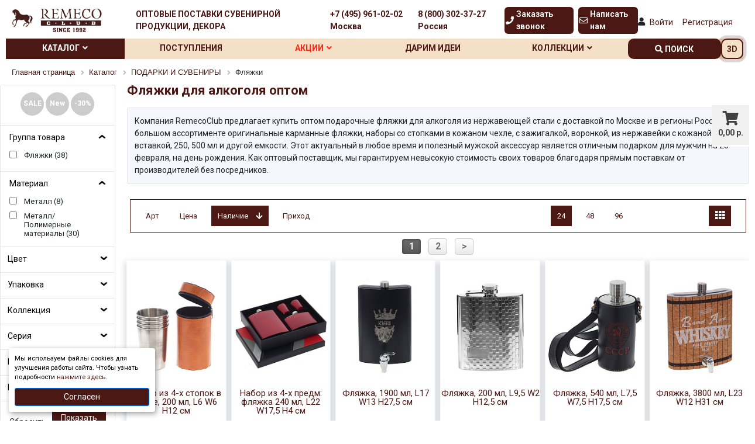

--- FILE ---
content_type: text/html; charset=UTF-8
request_url: https://remecoclub.ru/catalog/podarki-i-suveniry/flyazhki/
body_size: 39634
content:


<!DOCTYPE html>
<html>
<head>
    <!-- Global site tag (gtag.js) - Google Analytics -->
    <script async src="https://www.googletagmanager.com/gtag/js?id=UA-125083827-1"></script>
    <script>
        window.dataLayer = window.dataLayer || [];
        function gtag(){dataLayer.push(arguments);}
        gtag('js', new Date());

        gtag('config', 'UA-125083827-1');
    </script>

    <!--Start Jivo-->
    <!--<script>

        if (screen.width > 480) document.write ('<script src="//code-ya.jivosite.com/widget/odYTCiudQi" ></sc' + 'ript>');

    </script>-->
    <script src="//code-ya.jivosite.com/widget/odYTCiudQi" async></script>
    <!--End Jivo-->
	<title>Купить оптом фляжки подарочные для алкоголя из нержавеющей стали 250 500 мл - со стопками в кожаном чехле для мужчин на 23 февраля от производителя с доставкой по Москве и России</title>
    <meta name="yandex-verification" content="661317e5788460d2" />
    <link rel="preconnect" href="https://fonts.gstatic.com">
    <link href="https://fonts.googleapis.com/css2?family=Roboto:wght@100;300;400;500;600;700;800;900&display=swap" rel="stylesheet">
	<meta name="viewport" content="width=device-width, initial-scale=1.0, maximum-scale=1.2">

	<meta http-equiv="Content-Type" content="text/html; charset=UTF-8" />
<meta name="keywords" content="Купить, оптом, фляжки, подарочные, для, алкоголя, из, нержавеющей, стали, с, доставкой, по, москве, и, россии" />
<meta name="description" content="Продаем оптом подарочные фляжки для алкоголя из нержавеющей стали со стопками в кожаном чехле от производителя с доставкой по Москве и в регионы России." />
<link href="/local/templates/full_width/components/alexkova.market/catalog/.default/style.css?1617177691245" type="text/css"  rel="stylesheet" />
<link href="/local/templates/full_width/components/alexkova.market/catalog.smart.filter/visual_vertical/style.css?162278827736792" type="text/css"  rel="stylesheet" />
<link href="/bitrix/components/bxready/abmanager/templates/full-responsive/style.css?1524647867266" type="text/css"  rel="stylesheet" />
<link href="/local/templates/full_width/components/alexkova.market/catalog.section.list/row/style.css?16197639248380" type="text/css"  rel="stylesheet" />
<link href="/local/templates/full_width/components/alexkova.market/sort.panel/.default/style.css?16667928882177" type="text/css"  rel="stylesheet" />
<link href="/local/templates/full_width/components/bxready/ecommerce.list/.default/style.css?1618580897820" type="text/css"  rel="stylesheet" />
<link href="/local/templates/full_width/library/xzoom/xzoom.css?16166729582242" type="text/css"  rel="stylesheet" />
<link href="/local/templates/full_width/library/xzoom/fancybox/source/jquery.fancybox.css?16166730044895" type="text/css"  rel="stylesheet" />
<link href="/bitrix/tools/bxready/library/markers/circle_vertical_small/include/style.css?15530923491900" type="text/css"  rel="stylesheet" />
<link href="/bitrix/tools/bxready/library/elements/ecommerce.v2.lite_hse/include/style.css?162315502518226" type="text/css"  rel="stylesheet" />
<link href="/local/templates/full_width/components/bitrix/system.pagenavigation/.default/style.css?16667897282261" type="text/css"  rel="stylesheet" />
<link href="/local/templates/full_width/components/bitrix/system.pagenavigation/news/style.css?16667926542259" type="text/css"  rel="stylesheet" />
<link href="/local/templates/full_width/components/alexkova.market/basket.small/dinamic/style.min.css?16172774995027" type="text/css"  rel="stylesheet" />
<link href="/local/templates/full_width/components/bitrix/system.auth.form/popup/style.css?1617116211493" type="text/css"  rel="stylesheet" />
<link href="/bitrix/js/main/core/css/core_popup.min.css?152360473913169" type="text/css"  rel="stylesheet" />
<link href="/local/templates/full_width/components/bitrix/system.auth.form/popup_auth/style.css?1616672769106" type="text/css"  rel="stylesheet" />
<link href="/bitrix/components/alexkova.market/form.iblock/templates/.default/style.min.css?15246478541322" type="text/css"  rel="stylesheet" />
<link href="/local/templates/full_width/js/magnific-popup/magnific-popup.css?16166729176951" type="text/css"  data-template-style="true"  rel="stylesheet" />
<link href="/local/templates/full_width/library/bootstrap-4/css/bootstrap.min.css?1715674494161409" type="text/css"  data-template-style="true"  rel="stylesheet" />
<link href="/local/templates/full_width/library/fontawesome/css/all.min.css?161589691459344" type="text/css"  data-template-style="true"  rel="stylesheet" />
<link href="/local/templates/full_width/components/bitrix/menu/vertical_multilevel/style.css?1618492385525" type="text/css"  data-template-style="true"  rel="stylesheet" />
<link href="/bitrix/js/main/core/css/core.min.css?15236047392854" type="text/css"  data-template-style="true"  rel="stylesheet" />
<link href="/local/templates/full_width/components/alexkova.market/search.title/menu_bottom/style.min.css?16190994183544" type="text/css"  data-template-style="true"  rel="stylesheet" />
<link href="/local/templates/full_width/components/alexkova.market/menu/version_fix/style.css?17268280598257" type="text/css"  data-template-style="true"  rel="stylesheet" />
<link href="/local/templates/full_width/components/alexkova.market/menu.hover/list/style.css?16173534282237" type="text/css"  data-template-style="true"  rel="stylesheet" />
<link href="/local/templates/full_width/components/alexkova.market/search.title/menu/style.css?16184726795096" type="text/css"  data-template-style="true"  rel="stylesheet" />
<link href="/local/templates/full_width/components/bitrix/menu/bottom/style.css?1618566020899" type="text/css"  data-template-style="true"  rel="stylesheet" />
<link href="/local/templates/full_width/components/bitrix/system.auth.form/simple/style.css?1616672776495" type="text/css"  data-template-style="true"  rel="stylesheet" />
<link href="/bitrix/components/alexkova.market/buttonUp/templates/.default/style.css?1524647854471" type="text/css"  data-template-style="true"  rel="stylesheet" />
<link href="/local/templates/full_width/components/bitrix/breadcrumb/.default/style.min.css?1620979348467" type="text/css"  data-template-style="true"  rel="stylesheet" />
<link href="/local/templates/full_width/components/bitrix/form.result.new/new/style.css?1721907145829" type="text/css"  data-template-style="true"  rel="stylesheet" />
<link href="/local/templates/full_width/components/bitrix/menu/.default/style.css?161719052566" type="text/css"  data-template-style="true"  rel="stylesheet" />
<link href="/local/templates/full_width/styles.css?17207702631735" type="text/css"  data-template-style="true"  rel="stylesheet" />
<link href="/local/templates/full_width/template_styles.css?172312373016007" type="text/css"  data-template-style="true"  rel="stylesheet" />
<link href="/local/templates/full_width/library/less/less.css?162315348814817" type="text/css"  data-template-style="true"  rel="stylesheet" />
<script type="text/javascript">if(!window.BX)window.BX={};if(!window.BX.message)window.BX.message=function(mess){if(typeof mess=='object') for(var i in mess) BX.message[i]=mess[i]; return true;};</script>
<script type="text/javascript">(window.BX||top.BX).message({'JS_CORE_LOADING':'Загрузка...','JS_CORE_NO_DATA':'- Нет данных -','JS_CORE_WINDOW_CLOSE':'Закрыть','JS_CORE_WINDOW_EXPAND':'Развернуть','JS_CORE_WINDOW_NARROW':'Свернуть в окно','JS_CORE_WINDOW_SAVE':'Сохранить','JS_CORE_WINDOW_CANCEL':'Отменить','JS_CORE_WINDOW_CONTINUE':'Продолжить','JS_CORE_H':'ч','JS_CORE_M':'м','JS_CORE_S':'с','JSADM_AI_HIDE_EXTRA':'Скрыть лишние','JSADM_AI_ALL_NOTIF':'Показать все','JSADM_AUTH_REQ':'Требуется авторизация!','JS_CORE_WINDOW_AUTH':'Войти','JS_CORE_IMAGE_FULL':'Полный размер'});</script>
<script type="text/javascript">(window.BX||top.BX).message({'LANGUAGE_ID':'ru','FORMAT_DATE':'DD.MM.YYYY','FORMAT_DATETIME':'DD.MM.YYYY HH:MI:SS','COOKIE_PREFIX':'BITRIX_SM','SERVER_TZ_OFFSET':'10800','SITE_ID':'s1','SITE_DIR':'/','USER_ID':'','SERVER_TIME':'1768781643','USER_TZ_OFFSET':'0','USER_TZ_AUTO':'Y','bitrix_sessid':'a513ad36b161698ed9bc4566d061aae6'});</script>


<script type="text/javascript"  src="/bitrix/cache/js/s1/full_width/kernel_main/kernel_main.js?1733759927298633"></script>
<script type="text/javascript"  src="/bitrix/cache/js/s1/full_width/kernel_twim.recaptchafree/kernel_twim.recaptchafree.js?17337598824685"></script>
<script type="text/javascript" src="https://www.google.com/recaptcha/api.js?onload=onloadRecaptchafree&render=explicit&hl=ru"></script>
<script type="text/javascript" src="/bitrix/js/main/jquery/jquery-1.11.3.min.js?157018081495957"></script>
<script type="text/javascript">BX.setJSList(['/bitrix/js/main/core/core.js','/bitrix/js/main/core/core_ajax.js','/bitrix/js/main/json/json2.min.js','/bitrix/js/main/core/core_ls.js','/bitrix/js/main/session.js','/bitrix/js/main/core/core_popup.js','/bitrix/js/main/core/core_fx.js','/bitrix/js/main/core/core_window.js','/bitrix/js/main/core/core_date.js','/bitrix/js/main/utils.js','/bitrix/js/twim.recaptchafree/script.js','/local/templates/full_width/components/alexkova.market/catalog.smart.filter/visual_vertical/script.js','/bitrix/components/bxready/abmanager/templates/full-responsive/script.js','/local/templates/full_width/components/alexkova.market/sort.panel/.default/script.js','/local/templates/full_width/library/xzoom/xzoom.min.js','/local/templates/full_width/library/xzoom/fancybox/source/jquery.fancybox.pack.js','/local/templates/full_width/components/bxready/ecommerce.list/.default/bitrix/catalog.section/.default/script.js','/bitrix/tools/bxready/library/elements/ecommerce.v2.lite_hse/include/script.js','/local/templates/full_width/js/script.js','/local/templates/full_width/js/jquery.cookie.js','/local/templates/full_width/js/lazyload.min.js','/local/templates/full_width/library/lazysizes/lazysizes.min.js','/local/templates/full_width/js/magnific-popup/jquery.magnific-popup.min.js','/local/templates/full_width/library/bootstrap-4/js/popper.min.js','/local/templates/full_width/library/bootstrap-4/js/bootstrap.min.js','/local/templates/full_width/components/bitrix/menu/vertical_multilevel/script.js','/bitrix/components/alexkova.market/search.title/script.js','/local/templates/full_width/components/alexkova.market/menu/version_fix/script.js','/local/templates/full_width/components/alexkova.market/menu.hover/list/script.js','/local/templates/full_width/components/bitrix/menu/bottom/script.js','/bitrix/components/alexkova.market/buttonUp/templates/.default/script.js','/local/templates/full_width/components/alexkova.market/basket.small/dinamic/script.js']); </script>
<meta property="ya:interaction" content="XML_FORM" />
<meta property="ya:interaction:url" content="https://remecoclub.ru/catalog/podarki-i-suveniry/flyazhki/?mode=xml" />
<script>
	BX.ready(function(){
		window.BXReady.Market.openForm = function (params) {
			var formId = parseInt(params.id);
			if(!formId)
				return false;
			if(!BX('ajaxFormContainer_' + formId))
				document.body.appendChild(BX.create('div', {props:{
					id: 'ajaxFormContainer_' + formId,
					className: 'ajax-form-container'
				}}));
			var w = parseInt(params.width);
			var h = parseInt(params.height);
			if(!w) w = 600;
			if(!h) h = 400;
			var popupParams =  {
				autoHide: false,
				offsetLeft: 0,
				offsetTop: 0,
				overlay : true,
				draggable: {restrict:true},
				closeByEsc: true,
				closeIcon: { right : "12px", top : "8px"},
				content: BX('ajaxFormContainer_'+formId),
				events: {
					onPopupClose : function(popupWindow){
						popupWindow.destroy();
						window.BXReady.Market.activePopup = null;
					}
				}
			};
			if(params.title)
				popupParams.titleBar = {content: BX.create("span", {html: "<div>"+params.title+"</div>"})};
			window.BXReady.showAjaxShadow('body',"iblockFormContainerShadow" + formId);
			BX.ajax({
				url:'/bitrix/components/alexkova.market/form.iblock/ajax/form.php',
				data: {FORM_ID: formId, first: 'Y', TARGET_URL: '/catalog/podarki-i-suveniry/flyazhki/'},
				method: 'POST',
				async: true,
				onsuccess: function(data){
					window.BXReady.closeAjaxShadow("iblockFormContainerShadow" + formId);
					BX('ajaxFormContainer_' + formId).innerHTML = data;
					var formPopup = BX.PopupWindowManager.create("formPopup"+formId, null, popupParams);
					formPopup.show();
					window.BXReady.Market.activePopup = formPopup;
				}
			});

		};
		window.BXReady.Market.showFormSuccess = function(formId, data){
			this.activePopup.close();
			var successPopup = BX.PopupWindowManager.create("popupSuccess"+formId, null, {
				autoHide: true,
				offsetLeft: 0,
				offsetTop: 0,
				overlay : true,
				draggable: {restrict:true},
				closeByEsc: true,
				closeIcon: { right : "12px", top : "8px"},
				content: '<div class="popup-success">' + data.substr(7) + '</div>'
			});
			setTimeout(function(){successPopup.show()}, 100);
		};

		window.BXReady.Market.formRefresh = function (formId) {
			window.BXReady.showAjaxShadow("#ajaxFormContainer_" + formId,"ajaxFormContainerShadow" + formId);
			BX.ajax.submit(BX("iblockForm" + formId),function(data){
				window.BXReady.closeAjaxShadow("ajaxFormContainerShadow" + formId);
				data = data.replace(/<div[^>]+>/gi, '');//strip_tags
				data.substr(0,7);
				if(data.substr(0,7) === 'success')
				{
					window.BXReady.Market.showFormSuccess(formId,data)
					return false;
				}
				BX('ajaxFormContainer_' + formId).innerHTML = data;
			});
			return false;
		};
//		window.BXReady.Market.getFormPopupButtons = function (formId) {
//			return [
//				new BX.PopupWindowButton({
//					text: "//" ,
//					className: "popup-window-button-accept"
//				}),
//				new BX.PopupWindowButton({
//					text: "//" ,
//					className: "webform-button-link-cancel" ,
//					events: {click: function(){
//						this.popupWindow.close();
//					}}
//				})
//			];
//		};
	});
</script>

<script>
	BX.ready(function () {
//            console.info('');
		BX.bindDelegate(
			document.body, 'click', {className:'open-answer-form'},
			function(e){
				if(!e) e = window.event;
				window.BXReady.Market.openForm({
					title: 'Заказать обратный звонок',
					id: '38'
				});
				return BX.PreventDefault(e);
			}
		);
            
                $('[href=#open-answer-form]').on('click', function(){
                    window.BXReady.Market.openForm({
                        title: 'Заказать обратный звонок',
                        id: '38'
                    });
                    return false;
                });
	})
</script>




<script type="text/javascript"  src="/bitrix/cache/js/s1/full_width/template_a58c70e1d7542656ce4cc84592799f0e/template_a58c70e1d7542656ce4cc84592799f0e.js?1733759882155052"></script>
<script type="text/javascript"  src="/bitrix/cache/js/s1/full_width/page_fb9bc115586b4874c3c745828ebf25b5/page_fb9bc115586b4874c3c745828ebf25b5.js?173375988267674"></script>
<script type="text/javascript"  src="/bitrix/cache/js/s1/full_width/default_c847b26d49e31344ba21b7e454af919a/default_c847b26d49e31344ba21b7e454af919a.js?173375988222587"></script>
<script type="text/javascript">var _ba = _ba || []; _ba.push(["aid", "a0cc2eab61fb9379cebb36117f7dbc9f"]); _ba.push(["host", "remecoclub.ru"]); (function() {var ba = document.createElement("script"); ba.type = "text/javascript"; ba.async = true;ba.src = (document.location.protocol == "https:" ? "https://" : "http://") + "bitrix.info/ba.js";var s = document.getElementsByTagName("script")[0];s.parentNode.insertBefore(ba, s);})();</script>



        
                        
        
	
    <!--Работа с cookie-->
        <!--Работа с cookie end-->

			<meta property="og:title" content="RemecoClub"/>
		<meta property="og:description" content=""/>
		<meta property="og:image" content="remecoclub.ru">
		<meta property="og:type" content="website"/>
		<meta property="og:url" content= "remecoclub.ru" />
	
    <link rel="apple-touch-icon" sizes="180x180" href="/apple-touch-icon.png">
    <link rel="icon" type="image/png" sizes="32x32" href="/favicon-32x32.png">
    <link rel="icon" type="image/png" sizes="16x16" href="/favicon-16x16.png">
    <link rel="manifest" href="/site.webmanifest">
    <link rel="mask-icon" href="/safari-pinned-tab.svg" color="#5bbad5">
    <meta name="msapplication-TileColor" content="#da532c">
    <meta name="theme-color" content="#ffffff">

</head>
<body>
    <div id="panel">
            </div>

	
    
	    <noindex>
	
<!--'start_frame_cache_bxr_small_basket'--><div class="d-none d-md-block">
    
<!--
-->
			<div id="bxr-basket-container">
		<div id="bxr-basket-row" class="basket-body-table-row bxr-basket-row-dinamic text-center">

				                <a href="/personal/basket2/" class="bxr-basket-indicator bxr-indicator-basket bxr-font-hover-light bxr-basket-label" data-group="basket-group" data-child="bxr-basket-body"
               title="Моя корзина">
                
<i class="fas fa-shopping-cart"></i><br />
        	<span style="font-weight: bold; font-size: 14px;" class="bxr-format-price">0,00<span style="font-size: 14px"> р.</span></span>

                </a>
				<!--<a href="javascript:void(0);" class="bxr-basket-indicator bxr-indicator-basket bxr-font-hover-light bxr-basket-label" data-group="basket-group" data-child="bxr-basket-body"
                                   title="">
									</a>-->
					


	

			
		</div>
	<div style="display: none;" id="bxr-basket-content">
	</div></div>
	
<div id="bxr-mobile-content" style="display:none">
	<a href="/personal/basket2/" class="bxr-counter-mobile bxr-counter-mobile-basket bxr-bg-hover" data-child="bxr-basket-mobile-container" title="Моя корзина">
		<i class="fa fa-shopping-cart"></i>
		<span class="bxr-counter-basket">
                                        0		</span>
	</a>
	<div id="bxr-basket-mobile-container" class="col-sm-12 col-xs-12 hidden-md hidden-lg">
	</div>
	<div id="bxr-favor-mobile-container" class="col-sm-12 col-xs-12 hidden-md  hidden-lg">
	</div>
</div>

<script>
    var delayClick = false;
	$(document).ready(function(){

		BX.message({
			setItemDelay2BasketTitle: 'Товар отложен',
			setItemAdded2BasketTitle: 'Товар добавлен'
		});

		BXR = window.BXReady.Market.Basket;
		BXR.ajaxUrl = '/ajax/basket_action.php';
		BXR.template = 'fixed';
		BXR.init();

	});
</script></div>
<!--'end_frame_cache_bxr_small_basket'-->

<!--<div class="d-none d-md-block col-lg-3 col-md-4 bxr-mobile-login-area">
                <div class="bxr-top-line-auth float-right">
                                                                            </div>
            </div>-->
    </noindex>

    <div class="sticky">
        <div class="bxr-full-width transparent head_v2_wide_logo pt-1 ">
    <div class="d-block d-md-none">
        
    <nav class="navbar navbar-expand-md navbar-light bg-light">
        <div class="pull-left">
            <button
                    class="navbar-toggler"
                    type="button"
                    data-toggle="collapse"
                    data-target="#navbarSupportedContent"
                    aria-controls="navbarSupportedContent"
                    aria-expanded="false"
                    aria-label="Toggle navigation"
            >
                <img src="/local/templates/full_width/include/svg/burger.svg" height="20" alt="logo"/>
            </button>
            <a class="navbar-brand" href="/">
                <img src="/local/templates/full_width/include/svg/logo.svg" height="35" alt="logo"/>
            </a>
        </div>

        <div class="pull-right">
            <a class="mailbox-button pr-4" href="#">
                <img src="/local/templates/full_width/include/svg/mailbox.svg" height="25" alt="mailbox"/>
            </a>
            <a class="phone-button" href="#">
                <img src="/local/templates/full_width/include/svg/phone.svg" height="25" alt="phone"/>
            </a>
        </div>

        <div class="search-form">
            <div id="title-menu-search" class="bx-searchtitle">
	<form action="/catalog/">
		<div class="bx-input-group">
                    <input id="title-menu-search-input" type="text" name="q" value="" autocomplete="off" class="bx-form-control" placeholder="Поиск по сайту"/>
			<span class="bx-input-group-btn">
				<button class="btn bxr-btn-default bxr-color bxr-bg-hover-light text-center" type="submit" name="s"><i class="fa fa-search"></i></button>
			</span>
		</div>
	</form>
</div>
<script>
    BX.ready(function(){
        new JCTitleSearch({
            'AJAX_PAGE' : '/catalog/podarki-i-suveniry/flyazhki/',
            'CONTAINER_ID': 'title-menu-search',
            'INPUT_ID': 'title-menu-search-input',
            'MIN_QUERY_LEN': 2
        });
    });
</script>        </div>

        <div class="collapse navbar-collapse" id="navbarSupportedContent">
            <ul class="navbar-nav mr-auto">
                
                
                
                                <li class="nav-item dropdown active">
                    <a
                            href="/catalog/"
                            class="nav-link dropdown-toggle"
                            data-toggle="dropdown"
                            role="button"
                            aria-haspopup="true"
                            aria-expanded="false"
                    >Каталог</a>
                    <ul class="dropdown-menu" aria-labelledby="navbarDropdown">
                
                
                

                
                
                
                    
                                                    <a class="dropdown-item" href="/catalog/tovary-i-dekor-dlya-paskhi/">ТОВАРЫ И ДЕКОР ДЛЯ ПАСХИ</a>
                        
                    
                
                

                
                
                
                    
                                                    <a class="dropdown-item" href="/catalog/predmety-interera/">ПРЕДМЕТЫ ИНТЕРЬЕРА</a>
                        
                    
                
                

                
                
                
                    
                                                    <a class="dropdown-item" href="/catalog/podarki-i-suveniry/">ПОДАРКИ И СУВЕНИРЫ</a>
                        
                    
                
                

                
                
                
                    
                                                    <a class="dropdown-item" href="/catalog/figurki-statuetki-kukly/">ФИГУРКИ, СТАТУЭТКИ, КУКЛЫ</a>
                        
                    
                
                

                
                
                
                    
                                                    <a class="dropdown-item" href="/catalog/posuda-i-servirovka-tovary-dlya-kukhni/">ПОСУДА И СЕРВИРОВКА, ТОВАРЫ ДЛЯ КУХНИ</a>
                        
                    
                
                

                
                
                
                    
                                                    <a class="dropdown-item" href="/catalog/tovary-dlya-doma-dachi-i-otdykha/">ТОВАРЫ ДЛЯ ДОМА, ДАЧИ И ОТДЫХА</a>
                        
                    
                
                

                
                
                
                    
                                                    <a class="dropdown-item" href="/catalog/tsvety-kompozitsii-i-aksessuary/">ЦВЕТЫ, КОМПОЗИЦИИ И АКСЕССУАРЫ</a>
                        
                    
                
                

                
                
                
                    
                                                    <a class="dropdown-item" href="/catalog/upakovka/">УПАКОВКА</a>
                        
                    
                
                

                
                
                
                    
                                                    <a class="dropdown-item" href="/catalog/novyy-god/">НОВЫЙ ГОД</a>
                        
                    
                
                

                
                
                
                    
                                                    <a class="dropdown-item" href="/catalog/simvol-goda/">СИМВОЛ ГОДА</a>
                        
                    
                
                

                
                
                
                    
                                                    <a class="dropdown-item" href="/exclusive/">ЭКСКЛЮЗИВ</a>
                        
                    
                
                

                
                                    </ul></li>                
                
                    
                                                    <li class="nav-item">
                                <a href="/new/" class="nav-link">Поступления</a>
                            </li>
                        
                    
                
                

                
                
                
                                <li class="nav-item dropdown">
                    <a
                            href="/actions/"
                            class="nav-link dropdown-toggle"
                            data-toggle="dropdown"
                            role="button"
                            aria-haspopup="true"
                            aria-expanded="false"
                    >Акции</a>
                    <ul class="dropdown-menu" aria-labelledby="navbarDropdown">
                
                
                

                
                
                
                    
                                                    <a class="dropdown-item" href="/company/actions/uspey-kupit/">Успей купить!</a>
                        
                    
                
                

                
                
                
                    
                                                    <a class="dropdown-item" href="/company/actions/sbor-predvaritelnykh-zakazov-na-paskhalnuyu-produktsiyu-2026-goda/">Сбор предварительных заказов на пасхальную продукцию 2026 года!</a>
                        
                    
                
                

                
                
                
                    
                                                    <a class="dropdown-item" href="/company/actions/akciya-yanvarskiy-syurpriz/">Акция "Январский сюрприз"</a>
                        
                    
                
                

                
                                    </ul></li>                
                
                    
                                                    <li class="nav-item">
                                <a href="/ideas/" class="nav-link">Дарим идеи</a>
                            </li>
                        
                    
                
                

                
                
                
                                <li class="nav-item dropdown">
                    <a
                            href="/others/"
                            class="nav-link dropdown-toggle"
                            data-toggle="dropdown"
                            role="button"
                            aria-haspopup="true"
                            aria-expanded="false"
                    >Коллекции</a>
                    <ul class="dropdown-menu" aria-labelledby="navbarDropdown">
                
                
                

                
                
                
                    
                                                    <a class="dropdown-item" href="/collections/ng/">Новогодний декор</a>
                        
                    
                
                

                
                
                
                    
                                                    <a class="dropdown-item" href="/collections/">Стиль и цвет</a>
                        
                    
                
                

                
                
                
                    
                                                    <a class="dropdown-item" href="/collections/pasha/">Пасхальный декор</a>
                        
                    
                
                

                
                
                
                    
                                                    <a class="dropdown-item" href="/holidays/">Товары к праздникам</a>
                        
                    
                
                

                
                                    </ul></li>                
                
                    
                                                    <li class="nav-item">
                                <a href="/upload/panorama/v2/" class="nav-link">3D шоурум</a>
                            </li>
                        
                    
                
                

                
                
            </ul>
        </div>
    </nav>
    </div>
    <div class="container">
        <div class="row">
            <div class="col-12 d-md-block d-none">
                <div class="row">
                    <div class="col-2 d-flex align-items-center">
                        <a href="/">
                            <img class="img-fluid img-logo lazyload" data-src="/local/templates/full_width/include/logo.png" alt="logo">
                           <!-- <span class="logo-text">RemecoClub</span>-->
                            <!--<img class="img-fluid lazyload" data-src="/include/logo.png" alt="logo">-->
                        </a>
                    </div>
                    <div class="col-10">
                        <div class="d-flex justify-content-between align-items-center">
                            <div class="phone text-uppercase">
                                Оптовые поставки сувенирной продукции, декора
                            </div>

                                <a class="phone" href="tel:+74959610202">+7 (495) 961-02-02 Москва</a>
                                <a class="phone" href="tel:88003023727">8 (800) 302-37-27 Россия</a>

                            <div class="d-flex">
                                <a class="bxr-recall-link open-answer-form p-1" href="#">
                                    <div class="m-1 hse-color-button d-flex align-items-center justify-content-center">
                                        <i class="pr-1 fas fa-phone"></i>
                                        <span class="d-none d-xl-block">Заказать звонок</span>
                                    </div>
                                </a>

                                <a class="p-1" href="mailto:info@remecoclub.ru">
                                    <div class="m-1 hse-color-button d-flex align-items-center justify-content-center">
                                        <i class="pr-1 far fa-envelope"></i>
                                        <span class="d-none d-xl-block">Написать нам</span>
                                    </div>
                                </a>
                            </div>
                            <div class="d-none d-md-block bxr-mobile-login-area">
                                <div class="bxr-top-line-auth float-right">
                                    <!--'start_frame_cache_bxr_login_frame'-->                                    <div class="bx_login_block">

	<span id="login-line d-flex flex-row align-items-center">
        <i class="fas fa-user"></i>
				<a class="bx_login_top_inline_link" href="javascript:void(0)" onclick="openAuthorizePopup()">Войти</a>
						<a class="bx_login_top_inline_link" href="/registration/?register=yes&amp;backurl=%2Fcatalog%2Fpodarki-i-suveniry%2Fflyazhki%2F" >Регистрация</a>
				</span>
</div>

	<div id="bx_auth_popup_form" style="display:none;" class="bx_login_popup_form">
	<div class="login_page action-form-t">
	
	<form name="system_auth_formPqgS8z" method="post" target="_top" action="/auth/" class="bx_auth_form">
		<input type="hidden" name="AUTH_FORM" value="Y" />
		<input type="hidden" name="TYPE" value="AUTH" />
				<input type="hidden" name="backurl" value="/catalog/podarki-i-suveniry/flyazhki/" />
				
		<input placeholder="Логин" class="input_text_style" type="text" name="USER_LOGIN" maxlength="255" value="" />
		<input placeholder="Пароль" class="input_text_style" type="password" name="USER_PASSWORD" maxlength="255" />

				<div class="clear"></div>
		<div class="containter">
			<div class="span_2_of_4">
									<input type="checkbox" id="USER_REMEMBER" name="USER_REMEMBER" value="Y" checked/>
					<label for="USER_REMEMBER">Запомнить меня</label>
							</div>
			<div class="span_2_of_4">
									<noindex>
						<a href="/auth?forgot_password=yes" rel="nofollow">Забыли пароль?</a>
                        <a href="/registration/">Впервые на сайте?</a>
					</noindex>
							</div>
            <br>
            <div class="span_4_of_4">
				<input type="submit" name="Login" class="color-button" value="Войти" />
			</div>
			<div class="clear"></div>
		</div>
	</form>
		</div>
<script type="text/javascript">
try{document.form_auth.USER_LOGIN.focus();}catch(e){}
</script>

	</div>

	<script>
		function openAuthorizePopup()
		{
						var authPopup = BX.PopupWindowManager.create("AuthorizePopup", null, {
				autoHide: true,
				//	zIndex: 0,
				offsetLeft: 0,
				offsetTop: 0,
				overlay : true,
				draggable: {restrict:true},
				closeByEsc: true,
				closeIcon: { right : "12px", top : "10px"},
				titleBar: {content: BX.create("span", {html: "<div>Войти на сайт</div>"})},
				content: '<div style="width:400px;height:300px; text-align: center;"><span style="position:absolute;left:50%; top:50%"><img src="/local/templates/full_width/components/bitrix/system.auth.form/popup/images/wait.gif"/></span></div>',
				events: {
					onAfterPopupShow: function()
					{
						this.setContent(BX("bx_auth_popup_form"));
					}
				}
			});

			authPopup.show();
		}
	</script>
                                    <!--'end_frame_cache_bxr_login_frame'-->                                </div>
                            </div>
                        </div>
                    </div>
                </div>
            </div>
        </div>
    </div>
</div>
        <div class="bxr-full-width bxr-menuline">
    
    <div   class="container d-none d-md-block bxr-v-line_menu colored_color">

<div class="row"><div class="col-sm-12"><nav>
    <ul data-style-menu="colored_color" data-style-menu-hover="colored_light"  class="bxr-flex-menu d-flex flex-nowrap bxr-color-flat bxr-top-menu">
                        <li class="bxr-color-flat bxr-bg-hover-dark-flat bxr-li-top-menu-parent bxr-color-dark-flat ">
                <a href="/catalog/">Каталог<span class="fa fa-angle-down"></span></a>
                                                        <div data-bimgsrc="" data-bimg="left" data-lg="2"
     data-md="2"
     data-sm="1"
     data-xs="1"
     class="col-w-lg-9 col-w-md-9  bxr-list-hover-menu ">
        <div class="bxr-element-hover-menu">
                <div class="bxr-element-image">
                                        <a href="/exclusive/"><img alt='ЭКСКЛЮЗИВ' src='/upload/resize_cache/iblock/d2b/82_82_1/d2b126bac680b6772b07f6c573012898.png'></a>
            	</div>
                <div class="bxr-element-content">
            <div class="bxr-element-name bxr-children-color-hover">
                                                <a href="/exclusive/">ЭКСКЛЮЗИВ</a>
	    </div>
                    </div>
        <div class="bxr-clear"></div>
    </div>
        <div class="bxr-element-hover-menu">
                <div class="bxr-element-image">
                                        <a href="/catalog/tovary-i-dekor-dlya-paskhi/"><img alt='ТОВАРЫ И ДЕКОР ДЛЯ ПАСХИ' src='/upload/resize_cache/iblock/1b5/82_82_1/1b5263643431765a4542b50c09767d7b.jpg'></a>
            	</div>
                <div class="bxr-element-content">
            <div class="bxr-element-name bxr-children-color-hover">
                                                <a href="/catalog/tovary-i-dekor-dlya-paskhi/">ТОВАРЫ И ДЕКОР ДЛЯ ПАСХИ</a>
	    </div>
                            <div class="bxr-element-items">
                                        <span class="bxr-children-color-hover"><a href="/catalog/tovary-i-dekor-dlya-paskhi/venki-girlyandy-paskhalnye/"><i class="fa fa-cubes bxr-font-color"></i> Венки, гирлянды пасхальные</a></span>
                                        <span class="bxr-children-color-hover"><a href="/catalog/tovary-i-dekor-dlya-paskhi/vetki-tsvetochnye-kompozitsii/"><i class="fa fa-cubes bxr-font-color"></i> Ветки, цветочные композиции пасхальные</a></span>
                                        <span class="bxr-children-color-hover"><a href="/catalog/tovary-i-dekor-dlya-paskhi/dekorativnye-ukrasheniya/"><i class="fa fa-cubes bxr-font-color"></i> Декоративные украшения пасхальные</a></span>
                                        <span class="bxr-children-color-hover"><a href="/catalog/tovary-i-dekor-dlya-paskhi/igrushki-nabivnye-paskhalnye/"><i class="fa fa-cubes bxr-font-color"></i> Игрушки набивные пасхальные</a></span>
                                        <span class="bxr-children-color-hover"><a href="/catalog/tovary-i-dekor-dlya-paskhi/pakety-podarochnye-paskhalnye/"><i class="fa fa-cubes bxr-font-color"></i> Пакеты подарочные пасхальные</a></span>
                                        <span class="bxr-children-color-hover"><a href="/catalog/tovary-i-dekor-dlya-paskhi/korziny/"><i class="fa fa-cubes bxr-font-color"></i> Плетеные корзины пасхальные</a></span>
                                        <span class="bxr-children-color-hover"><a href="/catalog/tovary-i-dekor-dlya-paskhi/podsvechniki-ukrasheniya-dlya-svechey/"><i class="fa fa-cubes bxr-font-color"></i> Подсвечники, свечи пасхальные</a></span>
                                        <span class="bxr-children-color-hover"><a href="/catalog/tovary-i-dekor-dlya-paskhi/tarelki-podstavki-dlya-yaits-posuda/"><i class="fa fa-cubes bxr-font-color"></i> Тарелки-подставки для яиц, посуда пасхальные</a></span>
                                        <span class="bxr-children-color-hover"><a href="/catalog/tovary-i-dekor-dlya-paskhi/figurki/"><i class="fa fa-cubes bxr-font-color"></i> Фигурки пасхальные</a></span>
                                    </div>
                    </div>
        <div class="bxr-clear"></div>
    </div>
        <div class="bxr-element-hover-menu">
                <div class="bxr-element-image">
                                        <a href="/catalog/predmety-interera/"><img alt='ПРЕДМЕТЫ ИНТЕРЬЕРА' src='/upload/resize_cache/iblock/8f3/82_82_1/8f365b8f3d165b91fcd2704a7826a69d.jpg'></a>
            	</div>
                <div class="bxr-element-content">
            <div class="bxr-element-name bxr-children-color-hover">
                                                <a href="/catalog/predmety-interera/">ПРЕДМЕТЫ ИНТЕРЬЕРА</a>
	    </div>
                            <div class="bxr-element-items">
                                        <span class="bxr-children-color-hover"><a href="/catalog/predmety-interera/blyuda-podnosy-dekorativnye/"><i class="fa fa-cubes bxr-font-color"></i> Блюда, подносы декоративные</a></span>
                                        <span class="bxr-children-color-hover"><a href="/catalog/predmety-interera/vazy/"><i class="fa fa-cubes bxr-font-color"></i> Вазы</a></span>
                                        <span class="bxr-children-color-hover"><a href="/catalog/predmety-interera/dekor/"><i class="fa fa-cubes bxr-font-color"></i> Декор</a></span>
                                        <span class="bxr-children-color-hover"><a href="/catalog/predmety-interera/zerkala/"><i class="fa fa-cubes bxr-font-color"></i> Зеркала</a></span>
                                        <span class="bxr-children-color-hover"><a href="/catalog/predmety-interera/kartiny-postery-panno-kollazhi/"><i class="fa fa-cubes bxr-font-color"></i> Картины, постеры, панно, коллажи</a></span>
                                        <span class="bxr-children-color-hover"><a href="/catalog/predmety-interera/kletka-dekorativnaya/"><i class="fa fa-cubes bxr-font-color"></i> Клетка декоративная</a></span>
                                        <span class="bxr-children-color-hover"><a href="/catalog/predmety-interera/klyuchnitsy/"><i class="fa fa-cubes bxr-font-color"></i> Ключницы</a></span>
                                        <span class="bxr-children-color-hover"><a href="/catalog/predmety-interera/pufy-komody-sunduki-gazetnitsy/"><i class="fa fa-cubes bxr-font-color"></i> Пуфы, комоды, сундуки,  газетницы</a></span>
                                        <span class="bxr-children-color-hover"><a href="/catalog/predmety-interera/svetilniki-dekorativnye-izdeliya-s-podsvetkoy/"><i class="fa fa-cubes bxr-font-color"></i> Светильники, декоративные изделия с подсветкой</a></span>
                                        <span class="bxr-children-color-hover"><a href="/catalog/predmety-interera/svechi-podsvechniki-aromalampy/"><i class="fa fa-cubes bxr-font-color"></i> Свечи, подсвечники, аромалампы</a></span>
                                        <span class="bxr-children-color-hover"><a href="/catalog/predmety-interera/stoly-dekorativnye/"><i class="fa fa-cubes bxr-font-color"></i> Столы декоративные</a></span>
                                        <span class="bxr-children-color-hover"><a href="/catalog/predmety-interera/fontany/"><i class="fa fa-cubes bxr-font-color"></i> Фонтаны</a></span>
                                        <span class="bxr-children-color-hover"><a href="/catalog/predmety-interera/fotoalbomy-i-fotoramki/"><i class="fa fa-cubes bxr-font-color"></i> Фотоальбомы и фоторамки</a></span>
                                        <span class="bxr-children-color-hover"><a href="/catalog/predmety-interera/chasy/"><i class="fa fa-cubes bxr-font-color"></i> Часы</a></span>
                                        <span class="bxr-children-color-hover"><a href="/catalog/predmety-interera/shkatulki/"><i class="fa fa-cubes bxr-font-color"></i> Шкатулки</a></span>
                                    </div>
                    </div>
        <div class="bxr-clear"></div>
    </div>
        <div class="bxr-element-hover-menu">
                <div class="bxr-element-image">
                                        <a href="/catalog/podarki-i-suveniry/"><img alt='ПОДАРКИ И СУВЕНИРЫ' src='/upload/resize_cache/iblock/fe2/82_82_1/fe23007c41dfa92a52b2e5d47c3773c0.jpg'></a>
            	</div>
                <div class="bxr-element-content">
            <div class="bxr-element-name bxr-children-color-hover">
                                                <a href="/catalog/podarki-i-suveniry/">ПОДАРКИ И СУВЕНИРЫ</a>
	    </div>
                            <div class="bxr-element-items">
                                        <span class="bxr-children-color-hover"><a href="/catalog/podarki-i-suveniry/aksessuary-dlya-vina/"><i class="fa fa-cubes bxr-font-color"></i> Аксессуары для вина</a></span>
                                        <span class="bxr-children-color-hover"><a href="/catalog/podarki-i-suveniry/aksessuary-dlya-kureniya/"><i class="fa fa-cubes bxr-font-color"></i> Аксессуары для курения</a></span>
                                        <span class="bxr-children-color-hover"><a href="/catalog/podarki-i-suveniry/binokli-lupy-trosti/"><i class="fa fa-cubes bxr-font-color"></i> Бинокли, лупы, трости</a></span>
                                        <span class="bxr-children-color-hover"><a href="/catalog/podarki-i-suveniry/igry-nastolnye/"><i class="fa fa-cubes bxr-font-color"></i> Игры настольные</a></span>
                                        <span class="bxr-children-color-hover"><a href="/catalog/podarki-i-suveniry/kopilki/"><i class="fa fa-cubes bxr-font-color"></i> Копилки</a></span>
                                        <span class="bxr-children-color-hover"><a href="/catalog/podarki-i-suveniry/meteostantsii-barometry-ryndy/"><i class="fa fa-cubes bxr-font-color"></i> Метеостанции, барометры, рынды</a></span>
                                        <span class="bxr-children-color-hover"><a href="/catalog/podarki-i-suveniry/modeli-dekorativnye/"><i class="fa fa-cubes bxr-font-color"></i> Модели декоративные</a></span>
                                        <span class="bxr-children-color-hover"><a href="/catalog/podarki-i-suveniry/myagkie-igrushki/"><i class="fa fa-cubes bxr-font-color"></i> Мягкие игрушки</a></span>
                                        <span class="bxr-children-color-hover"><a href="/catalog/podarki-i-suveniry/pismennye-prinadlezhnosti/"><i class="fa fa-cubes bxr-font-color"></i> Письменные принадлежности</a></span>
                                        <span class="bxr-children-color-hover"><a href="/catalog/podarki-i-suveniry/suvenirnoe-oruzhie/"><i class="fa fa-cubes bxr-font-color"></i> Сувенирное оружие</a></span>
                                        <span class="bxr-children-color-hover"><a href="/catalog/podarki-i-suveniry/fenshuy/"><i class="fa fa-cubes bxr-font-color"></i> Феншуй</a></span>
                                        <span class="bxr-children-color-hover"><a href="/catalog/podarki-i-suveniry/flyazhki/"><i class="fa fa-cubes bxr-font-color"></i> Фляжки</a></span>
                                        <span class="bxr-children-color-hover"><a href="/catalog/podarki-i-suveniry/sumochki-i-zerkala-kosmeticheskie/"><i class="fa fa-cubes bxr-font-color"></i> Футляры для очков и зеркала карманные</a></span>
                                    </div>
                    </div>
        <div class="bxr-clear"></div>
    </div>
        <div class="bxr-element-hover-menu">
                <div class="bxr-element-image">
                                        <a href="/catalog/figurki-statuetki-kukly/"><img alt='ФИГУРКИ, СТАТУЭТКИ, КУКЛЫ' src='/upload/resize_cache/iblock/508/82_82_1/508c96141da7aa717240eec0a5b5bc61.jpg'></a>
            	</div>
                <div class="bxr-element-content">
            <div class="bxr-element-name bxr-children-color-hover">
                                                <a href="/catalog/figurki-statuetki-kukly/">ФИГУРКИ, СТАТУЭТКИ, КУКЛЫ</a>
	    </div>
                            <div class="bxr-element-items">
                                        <span class="bxr-children-color-hover"><a href="/catalog/figurki-statuetki-kukly/kukly-farforovye/"><i class="fa fa-cubes bxr-font-color"></i> Куклы фарфоровые</a></span>
                                        <span class="bxr-children-color-hover"><a href="/catalog/figurki-statuetki-kukly/statuetki-i-figurki-dekorativnye/"><i class="fa fa-cubes bxr-font-color"></i> Статуэтки и фигурки декоративные</a></span>
                                    </div>
                    </div>
        <div class="bxr-clear"></div>
    </div>
        <div class="bxr-element-hover-menu">
                <div class="bxr-element-image">
                                        <a href="/catalog/posuda-i-servirovka-tovary-dlya-kukhni/"><img alt='ПОСУДА И СЕРВИРОВКА, ТОВАРЫ ДЛЯ КУХНИ' src='/upload/resize_cache/iblock/8c8/82_82_1/8c8f8525e441eb8855c3eb8d9f0b023f.jpg'></a>
            	</div>
                <div class="bxr-element-content">
            <div class="bxr-element-name bxr-children-color-hover">
                                                <a href="/catalog/posuda-i-servirovka-tovary-dlya-kukhni/">ПОСУДА И СЕРВИРОВКА, ТОВАРЫ ДЛЯ КУХНИ</a>
	    </div>
                            <div class="bxr-element-items">
                                        <span class="bxr-children-color-hover"><a href="/catalog/posuda-i-servirovka-tovary-dlya-kukhni/emkosti-dlya-khraneniya/"><i class="fa fa-cubes bxr-font-color"></i> Емкости для хранения</a></span>
                                        <span class="bxr-children-color-hover"><a href="/catalog/posuda-i-servirovka-tovary-dlya-kukhni/kruzhki-bokaly/"><i class="fa fa-cubes bxr-font-color"></i> Кружки, бокалы</a></span>
                                        <span class="bxr-children-color-hover"><a href="/catalog/posuda-i-servirovka-tovary-dlya-kukhni/kukhonnye-prinadlezhnosti/"><i class="fa fa-cubes bxr-font-color"></i> Кухонные принадлежности</a></span>
                                        <span class="bxr-children-color-hover"><a href="/catalog/posuda-i-servirovka-tovary-dlya-kukhni/predmety-servirovki-stola/"><i class="fa fa-cubes bxr-font-color"></i> Предметы сервировки стола</a></span>
                                        <span class="bxr-children-color-hover"><a href="/catalog/posuda-i-servirovka-tovary-dlya-kukhni/termokruzhki-termosy-i-butylki/"><i class="fa fa-cubes bxr-font-color"></i> Термокружки, термосы и бутылки</a></span>
                                    </div>
                    </div>
        <div class="bxr-clear"></div>
    </div>
        <div class="bxr-element-hover-menu">
                <div class="bxr-element-image">
                                        <a href="/catalog/tovary-dlya-doma-dachi-i-otdykha/"><img alt='ТОВАРЫ ДЛЯ ДОМА, ДАЧИ И ОТДЫХА' src='/upload/resize_cache/iblock/f61/82_82_1/f61ce680bd05c228d05b1e8912af52ab.jpg'></a>
            	</div>
                <div class="bxr-element-content">
            <div class="bxr-element-name bxr-children-color-hover">
                                                <a href="/catalog/tovary-dlya-doma-dachi-i-otdykha/">ТОВАРЫ ДЛЯ ДОМА, ДАЧИ И ОТДЫХА</a>
	    </div>
                            <div class="bxr-element-items">
                                        <span class="bxr-children-color-hover"><a href="/catalog/tovary-dlya-doma-dachi-i-otdykha/dvernye-kolokolchiki/"><i class="fa fa-cubes bxr-font-color"></i> Дверные колокольчики</a></span>
                                        <span class="bxr-children-color-hover"><a href="/catalog/tovary-dlya-doma-dachi-i-otdykha/dekor-dlya-sada/"><i class="fa fa-cubes bxr-font-color"></i> Декор для сада</a></span>
                                        <span class="bxr-children-color-hover"><a href="/catalog/tovary-dlya-doma-dachi-i-otdykha/kashpo-podstavki-pod-tsvety/"><i class="fa fa-cubes bxr-font-color"></i> Кашпо, подставки под цветы</a></span>
                                        <span class="bxr-children-color-hover"><a href="/catalog/tovary-dlya-doma-dachi-i-otdykha/mebel-dachnaya-shirmy/"><i class="fa fa-cubes bxr-font-color"></i> Мебель дачная, ширмы</a></span>
                                        <span class="bxr-children-color-hover"><a href="/catalog/tovary-dlya-doma-dachi-i-otdykha/pletenye-korziny/"><i class="fa fa-cubes bxr-font-color"></i> Плетеные корзины</a></span>
                                        <span class="bxr-children-color-hover"><a href="/catalog/tovary-dlya-doma-dachi-i-otdykha/tovary-dlya-piknika/"><i class="fa fa-cubes bxr-font-color"></i> Товары для пикника</a></span>
                                    </div>
                    </div>
        <div class="bxr-clear"></div>
    </div>
        <div class="bxr-element-hover-menu">
                <div class="bxr-element-image">
                                        <a href="/catalog/tsvety-kompozitsii-i-aksessuary/"><img alt='ЦВЕТЫ, КОМПОЗИЦИИ И АКСЕССУАРЫ' src='/upload/resize_cache/iblock/c49/82_82_1/c495df79a7b4bb9aa3091a0d2db3ee75.jpg'></a>
            	</div>
                <div class="bxr-element-content">
            <div class="bxr-element-name bxr-children-color-hover">
                                                <a href="/catalog/tsvety-kompozitsii-i-aksessuary/">ЦВЕТЫ, КОМПОЗИЦИИ И АКСЕССУАРЫ</a>
	    </div>
                            <div class="bxr-element-items">
                                        <span class="bxr-children-color-hover"><a href="/catalog/tsvety-kompozitsii-i-aksessuary/venki-ukrasheniya-dlya-svechey/"><i class="fa fa-cubes bxr-font-color"></i> Венки, украшения для свечей</a></span>
                                        <span class="bxr-children-color-hover"><a href="/catalog/tsvety-kompozitsii-i-aksessuary/dekorativnye-frukty-i-ovoshchi/"><i class="fa fa-cubes bxr-font-color"></i> Декоративные фрукты и овощи</a></span>
                                        <span class="bxr-children-color-hover"><a href="/catalog/tsvety-kompozitsii-i-aksessuary/sukhotsvety/"><i class="fa fa-cubes bxr-font-color"></i> Сухоцветы</a></span>
                                        <span class="bxr-children-color-hover"><a href="/catalog/tsvety-kompozitsii-i-aksessuary/tsvetochnye-kompozitsii-derevya/"><i class="fa fa-cubes bxr-font-color"></i> Цветочные композиции, деревья</a></span>
                                        <span class="bxr-children-color-hover"><a href="/catalog/tsvety-kompozitsii-i-aksessuary/tsvety-dekorativnye-srezka/"><i class="fa fa-cubes bxr-font-color"></i> Цветы декоративные (срезка)</a></span>
                                    </div>
                    </div>
        <div class="bxr-clear"></div>
    </div>
        <div class="bxr-element-hover-menu">
                <div class="bxr-element-image">
                                        <a href="/catalog/upakovka/"><img alt='УПАКОВКА' src='/upload/resize_cache/iblock/09c/82_82_1/09c3f60b64e9208d517459aba2369fbc.jpg'></a>
            	</div>
                <div class="bxr-element-content">
            <div class="bxr-element-name bxr-children-color-hover">
                                                <a href="/catalog/upakovka/">УПАКОВКА</a>
	    </div>
                            <div class="bxr-element-items">
                                        <span class="bxr-children-color-hover"><a href="/catalog/upakovka/korobki-podarochnye/"><i class="fa fa-cubes bxr-font-color"></i> Коробки подарочные</a></span>
                                        <span class="bxr-children-color-hover"><a href="/catalog/upakovka/pakety-podarochnye/"><i class="fa fa-cubes bxr-font-color"></i> Пакеты подарочные</a></span>
                                    </div>
                    </div>
        <div class="bxr-clear"></div>
    </div>
        <div class="bxr-element-hover-menu">
                <div class="bxr-element-image">
                                        <a href="/catalog/novyy-god/"><img alt='НОВЫЙ ГОД' src='/upload/resize_cache/iblock/5bc/82_82_1/5bce9834ff417097adf23376c1b7e7a3.jpg'></a>
            	</div>
                <div class="bxr-element-content">
            <div class="bxr-element-name bxr-children-color-hover">
                                                <a href="/catalog/novyy-god/">НОВЫЙ ГОД</a>
	    </div>
                            <div class="bxr-element-items">
                                        <span class="bxr-children-color-hover"><a href="/catalog/novyy-god/venki-girlyandy-novogodnie/"><i class="fa fa-cubes bxr-font-color"></i> Венки, гирлянды новогодние</a></span>
                                        <span class="bxr-children-color-hover"><a href="/catalog/novyy-god/vetki-tsvety-yagody-babochki-ptitsy/"><i class="fa fa-cubes bxr-font-color"></i> Ветки, цветы, ягоды, бабочки, птицы</a></span>
                                        <span class="bxr-children-color-hover"><a href="/catalog/novyy-god/ded-morozy-snegurochki-skazochnye-kukly/"><i class="fa fa-cubes bxr-font-color"></i> Дед Морозы, Снегурочки, сказочные куклы</a></span>
                                        <span class="bxr-children-color-hover"><a href="/catalog/novyy-god/elki/"><i class="fa fa-cubes bxr-font-color"></i> Елки</a></span>
                                        <span class="bxr-children-color-hover"><a href="/catalog/novyy-god/elochnye-ukrasheniya/"><i class="fa fa-cubes bxr-font-color"></i> Елочные украшения</a></span>
                                        <span class="bxr-children-color-hover"><a href="/catalog/novyy-god/karnavalnye-kostyumy-maski/"><i class="fa fa-cubes bxr-font-color"></i> Карнавальные костюмы, маски</a></span>
                                        <span class="bxr-children-color-hover"><a href="/catalog/novyy-god/suvenirnaya-produktsiya-novogodnyaya/"><i class="fa fa-cubes bxr-font-color"></i> Магниты, брелоки новогодние</a></span>
                                        <span class="bxr-children-color-hover"><a href="/catalog/novyy-god/mishura-dozhdik-girlyandy-konfetti-serpantin/"><i class="fa fa-cubes bxr-font-color"></i> Мишура, дождик, гирлянды, конфетти, серпантин</a></span>
                                        <span class="bxr-children-color-hover"><a href="/catalog/novyy-god/myagkie-novogodnie-igrushki/"><i class="fa fa-cubes bxr-font-color"></i> Мягкие новогодние игрушки</a></span>
                                        <span class="bxr-children-color-hover"><a href="/catalog/novyy-god/panno-nakleyki-otkrytki-novogodnie/"><i class="fa fa-cubes bxr-font-color"></i> Панно, наклейки, открытки  новогодние</a></span>
                                        <span class="bxr-children-color-hover"><a href="/catalog/novyy-god/posuda-novogodnyaya/"><i class="fa fa-cubes bxr-font-color"></i> Посуда новогодняя</a></span>
                                        <span class="bxr-children-color-hover"><a href="/catalog/novyy-god/svechi-podsvechniki-vazy-novogodnie/"><i class="fa fa-cubes bxr-font-color"></i> Свечи, подсвечники, вазы новогодние</a></span>
                                        <span class="bxr-children-color-hover"><a href="/catalog/novyy-god/ukrasheniya-dekorativnye-novogodnie/"><i class="fa fa-cubes bxr-font-color"></i> Украшения декоративные новогодние</a></span>
                                        <span class="bxr-children-color-hover"><a href="/catalog/novyy-god/upakovka-novogodnyaya/"><i class="fa fa-cubes bxr-font-color"></i> Упаковка новогодняя</a></span>
                                        <span class="bxr-children-color-hover"><a href="/catalog/novyy-god/figurki-novogodnie-vodyanye-shary/"><i class="fa fa-cubes bxr-font-color"></i> Фигурки новогодние, водяные шары</a></span>
                                        <span class="bxr-children-color-hover"><a href="/catalog/novyy-god/elektrogirlyandy-svetyashchiesya-derevya-i-figury/"><i class="fa fa-cubes bxr-font-color"></i> Электрогирлянды, светящиеся деревья и фигуры</a></span>
                                    </div>
                    </div>
        <div class="bxr-clear"></div>
    </div>
        <div class="bxr-element-hover-menu">
                <div class="bxr-element-image">
                                        <a href="/catalog/simvol-goda/"><img alt='СИМВОЛ ГОДА' src='/upload/resize_cache/iblock/4c9/82_82_1/4c9789d52d418b722cf7d1f9ce7b554e.jpg'></a>
            	</div>
                <div class="bxr-element-content">
            <div class="bxr-element-name bxr-children-color-hover">
                                                <a href="/catalog/simvol-goda/">СИМВОЛ ГОДА</a>
	    </div>
                            <div class="bxr-element-items">
                                        <span class="bxr-children-color-hover"><a href="/catalog/simvol-goda/simvol-goda-2023/"><i class="fa fa-cubes bxr-font-color"></i> Символ года 2023</a></span>
                                        <span class="bxr-children-color-hover"><a href="/catalog/simvol-goda/simvol-goda-2024/"><i class="fa fa-cubes bxr-font-color"></i> Символ года 2024</a></span>
                                        <span class="bxr-children-color-hover"><a href="/catalog/simvol-goda/simvol-goda-2025/"><i class="fa fa-cubes bxr-font-color"></i> Символ года 2025</a></span>
                                        <span class="bxr-children-color-hover"><a href="/catalog/simvol-goda/simvol-goda-2026/"><i class="fa fa-cubes bxr-font-color"></i> Символ года 2026</a></span>
                                    </div>
                    </div>
        <div class="bxr-clear"></div>
    </div>
    </div>                            </li>
                                <li class="bxr-color-flat bxr-bg-hover-dark-flat bxr-li-top-menu-parent  ">
                <a href="/new/">Поступления</a>
                            </li>
                                <li class="bxr-color-flat bxr-bg-hover-dark-flat bxr-li-top-menu-parent  actions">
                <a href="/actions/">Акции<span class="fa fa-angle-down"></span></a>
                                                        <div data-bimgsrc="" data-bimg="left" data-lg="2"
     data-md="2"
     data-sm="1"
     data-xs="1"
     class="col-w-lg-9 col-w-md-9  bxr-list-hover-menu ">
        <div class="bxr-element-hover-menu">
                <div class="bxr-element-image">
                        
            	</div>
                <div class="bxr-element-content">
            <div class="bxr-element-name bxr-children-color-hover">
                                                <a href="/company/actions/uspey-kupit/">Успей купить!</a>
	    </div>
                    </div>
        <div class="bxr-clear"></div>
    </div>
        <div class="bxr-element-hover-menu">
                <div class="bxr-element-image">
                        
            	</div>
                <div class="bxr-element-content">
            <div class="bxr-element-name bxr-children-color-hover">
                                                <a href="/company/actions/sbor-predvaritelnykh-zakazov-na-paskhalnuyu-produktsiyu-2026-goda/">Сбор предварительных заказов на пасхальную продукцию 2026 года!</a>
	    </div>
                    </div>
        <div class="bxr-clear"></div>
    </div>
        <div class="bxr-element-hover-menu">
                <div class="bxr-element-image">
                        
            	</div>
                <div class="bxr-element-content">
            <div class="bxr-element-name bxr-children-color-hover">
                                                <a href="/company/actions/akciya-yanvarskiy-syurpriz/">Акция "Январский сюрприз"</a>
	    </div>
                    </div>
        <div class="bxr-clear"></div>
    </div>
    </div>                            </li>
                                <li class="bxr-color-flat bxr-bg-hover-dark-flat bxr-li-top-menu-parent  ">
                <a href="/ideas/">Дарим идеи</a>
                            </li>
                                <li class="bxr-color-flat bxr-bg-hover-dark-flat bxr-li-top-menu-parent  ">
                <a href="/others/">Коллекции<span class="fa fa-angle-down"></span></a>
                                                        <div data-bimgsrc="" data-bimg="left" data-lg="2"
     data-md="2"
     data-sm="1"
     data-xs="1"
     class="col-w-lg-9 col-w-md-9  bxr-list-hover-menu ">
        <div class="bxr-element-hover-menu">
                <div class="bxr-element-image">
                        
            	</div>
                <div class="bxr-element-content">
            <div class="bxr-element-name bxr-children-color-hover">
                                                <a href="/collections/ng/">Новогодний декор</a>
	    </div>
                            <div class="bxr-element-items">
                                        <span class="bxr-children-color-hover"><a href="/collections/moroznaya-svezhest/"><i class="fa fa-cubes bxr-font-color"></i>  "Морозная свежесть" (714)</a></span>
                                        <span class="bxr-children-color-hover"><a href="/collections/korolevskiy-podarok/"><i class="fa fa-cubes bxr-font-color"></i>  "Королевский подарок" (437)</a></span>
                                        <span class="bxr-children-color-hover"><a href="/collections/nezhnaya-myata/"><i class="fa fa-cubes bxr-font-color"></i>  "Нежная мята" (566)</a></span>
                                        <span class="bxr-children-color-hover"><a href="/collections/skazochnaya-pora/"><i class="fa fa-cubes bxr-font-color"></i>  "Сказочная пора" (1091)</a></span>
                                        <span class="bxr-children-color-hover"><a href="/collections/zagadki-lesa/"><i class="fa fa-cubes bxr-font-color"></i>  "Загадки леса" (552)</a></span>
                                        <span class="bxr-children-color-hover"><a href="/collections/rozhdestvo/"><i class="fa fa-cubes bxr-font-color"></i>  "Рождество" (1296)</a></span>
                                        <span class="bxr-children-color-hover"><a href="/collections/skazochnaya-noch/"><i class="fa fa-cubes bxr-font-color"></i>  "Сказочная ночь" (781)</a></span>
                                        <span class="bxr-children-color-hover"><a href="/collections/volshebstvo/"><i class="fa fa-cubes bxr-font-color"></i>  "Волшебство" (536)</a></span>
                                        <span class="bxr-children-color-hover"><a href="/collections/novogodnee-zoloto/"><i class="fa fa-cubes bxr-font-color"></i>  "Новогоднее золото" (876)</a></span>
                                        <span class="bxr-children-color-hover"><a href="/collections/imbirnyy-pryanik/"><i class="fa fa-cubes bxr-font-color"></i>  "Имбирный пряник" (226)</a></span>
                                        <span class="bxr-children-color-hover"><a href="/collections/karamelnoe-konfetti/"><i class="fa fa-cubes bxr-font-color"></i>  "Карамельное конфетти" (360)</a></span>
                                        <span class="bxr-children-color-hover"><a href="/collections/severnoe-siyanie/"><i class="fa fa-cubes bxr-font-color"></i>  "Северное сияние" (708)</a></span>
                                    </div>
                    </div>
        <div class="bxr-clear"></div>
    </div>
        <div class="bxr-element-hover-menu">
                <div class="bxr-element-image">
                        
            	</div>
                <div class="bxr-element-content">
            <div class="bxr-element-name bxr-children-color-hover">
                                                <a href="/collections/">Стиль и цвет</a>
	    </div>
                            <div class="bxr-element-items">
                                        <span class="bxr-children-color-hover"><a href="/collections/piknik/"><i class="fa fa-cubes bxr-font-color"></i> Пикник (118)</a></span>
                                        <span class="bxr-children-color-hover"><a href="/collections/bokho/"><i class="fa fa-cubes bxr-font-color"></i> Сканди-бохо (359)</a></span>
                                        <span class="bxr-children-color-hover"><a href="/collections/chaynaya-roza/"><i class="fa fa-cubes bxr-font-color"></i> Чайная роза (209)</a></span>
                                        <span class="bxr-children-color-hover"><a href="/collections/provans/"><i class="fa fa-cubes bxr-font-color"></i> Прованс (255)</a></span>
                                        <span class="bxr-children-color-hover"><a href="/collections/koty/"><i class="fa fa-cubes bxr-font-color"></i> Коты (105)</a></span>
                                        <span class="bxr-children-color-hover"><a href="/collections/zagorodnyy-uyt/"><i class="fa fa-cubes bxr-font-color"></i> Загородный уют (330)</a></span>
                                        <span class="bxr-children-color-hover"><a href="/collections/vostochnaya-skazka/"><i class="fa fa-cubes bxr-font-color"></i> Восточная сказка (105)</a></span>
                                        <span class="bxr-children-color-hover"><a href="/collections/izyashchestvo-i-stil/"><i class="fa fa-cubes bxr-font-color"></i> Изящество и стиль (212)</a></span>
                                        <span class="bxr-children-color-hover"><a href="/collections/aziya/"><i class="fa fa-cubes bxr-font-color"></i> Азия (146)</a></span>
                                        <span class="bxr-children-color-hover"><a href="/collections/etnika/"><i class="fa fa-cubes bxr-font-color"></i> Этника (283)</a></span>
                                        <span class="bxr-children-color-hover"><a href="/collections/morskoy-briz/"><i class="fa fa-cubes bxr-font-color"></i> Морской бриз (225)</a></span>
                                        <span class="bxr-children-color-hover"><a href="/collections/kraski-oseni/"><i class="fa fa-cubes bxr-font-color"></i> Краски осени (290)</a></span>
                                        <span class="bxr-children-color-hover"><a href="/collections/vinoteka/"><i class="fa fa-cubes bxr-font-color"></i> Винотека (153)</a></span>
                                        <span class="bxr-children-color-hover"><a href="/collections/biznes-i-podarki/"><i class="fa fa-cubes bxr-font-color"></i> Бизнес подарки и сувениры (210)</a></span>
                                        <span class="bxr-children-color-hover"><a href="/collections/zolotye-chernila/"><i class="fa fa-cubes bxr-font-color"></i> Золотые чернила (140)</a></span>
                                        <span class="bxr-children-color-hover"><a href="/collections/shik-i-blesk/"><i class="fa fa-cubes bxr-font-color"></i> Шик и блеск (166)</a></span>
                                        <span class="bxr-children-color-hover"><a href="/collections/serebro/"><i class="fa fa-cubes bxr-font-color"></i> Серебро (100)</a></span>
                                        <span class="bxr-children-color-hover"><a href="/collections/prozrachnaya-simfoniya/"><i class="fa fa-cubes bxr-font-color"></i> Прозрачная симфония (116)</a></span>
                                    </div>
                    </div>
        <div class="bxr-clear"></div>
    </div>
        <div class="bxr-element-hover-menu">
                <div class="bxr-element-image">
                        
            	</div>
                <div class="bxr-element-content">
            <div class="bxr-element-name bxr-children-color-hover">
                                                <a href="/collections/pasha/">Пасхальный декор</a>
	    </div>
                            <div class="bxr-element-items">
                                        <span class="bxr-children-color-hover"><a href="/collections/zolotoy-grebeshok/"><i class="fa fa-cubes bxr-font-color"></i>  "Золотой гребешок" (69)</a></span>
                                        <span class="bxr-children-color-hover"><a href="/collections/paskha-v-derevne/"><i class="fa fa-cubes bxr-font-color"></i>  "Пасха в деревне" (243)</a></span>
                                        <span class="bxr-children-color-hover"><a href="/collections/rozovoe-oblako/"><i class="fa fa-cubes bxr-font-color"></i>  "Розовое облако" (361)</a></span>
                                        <span class="bxr-children-color-hover"><a href="/collections/sirenevyy-sad/"><i class="fa fa-cubes bxr-font-color"></i>  "Сиреневый сад" (152)</a></span>
                                        <span class="bxr-children-color-hover"><a href="/collections/vesennee-nebo/"><i class="fa fa-cubes bxr-font-color"></i>  "Весеннее небо" (98)</a></span>
                                        <span class="bxr-children-color-hover"><a href="/collections/solnechnyy-zaychik/"><i class="fa fa-cubes bxr-font-color"></i>  "Солнечный зайчик" (274)</a></span>
                                    </div>
                    </div>
        <div class="bxr-clear"></div>
    </div>
        <div class="bxr-element-hover-menu">
                <div class="bxr-element-image">
                        
            	</div>
                <div class="bxr-element-content">
            <div class="bxr-element-name bxr-children-color-hover">
                                                <a href="/holidays/">Товары к праздникам</a>
	    </div>
                            <div class="bxr-element-items">
                                        <span class="bxr-children-color-hover"><a href="/holidays/den_uchitelya/"><i class="fa fa-cubes bxr-font-color"></i> День учителя</a></span>
                                        <span class="bxr-children-color-hover"><a href="/holidays/23-fevralya/"><i class="fa fa-cubes bxr-font-color"></i> 23 февраля</a></span>
                                        <span class="bxr-children-color-hover"><a href="/holidays/8-marta/"><i class="fa fa-cubes bxr-font-color"></i> 8 Марта</a></span>
                                        <span class="bxr-children-color-hover"><a href="/holidays/den-detey/"><i class="fa fa-cubes bxr-font-color"></i> День детей</a></span>
                                        <span class="bxr-children-color-hover"><a href="/holidays/paskha/"><i class="fa fa-cubes bxr-font-color"></i> Пасха</a></span>
                                        <span class="bxr-children-color-hover"><a href="/holidays/maslenitsa/"><i class="fa fa-cubes bxr-font-color"></i> Масленица</a></span>
                                        <span class="bxr-children-color-hover"><a href="/holidays/podarki-dlya-zhenshchin/"><i class="fa fa-cubes bxr-font-color"></i> Подарки для женщин</a></span>
                                        <span class="bxr-children-color-hover"><a href="/holidays/podarki-dlya-muzhchin/"><i class="fa fa-cubes bxr-font-color"></i> Подарки для мужчин</a></span>
                                        <span class="bxr-children-color-hover"><a href="/holidays/podarki-semeynye/"><i class="fa fa-cubes bxr-font-color"></i> Подарки семейные</a></span>
                                        <span class="bxr-children-color-hover"><a href="/holidays/podarki-kreativnye/"><i class="fa fa-cubes bxr-font-color"></i> Подарки креативные</a></span>
                                        <span class="bxr-children-color-hover"><a href="/holidays/podarki-originalnye/"><i class="fa fa-cubes bxr-font-color"></i> Подарки оригинальные</a></span>
                                        <span class="bxr-children-color-hover"><a href="/holidays/podarki-na-den-rozhdeniya/"><i class="fa fa-cubes bxr-font-color"></i> Подарки на День рождения</a></span>
                                        <span class="bxr-children-color-hover"><a href="/holidays/rozhdestvo/"><i class="fa fa-cubes bxr-font-color"></i> Рождество</a></span>
                                        <span class="bxr-children-color-hover"><a href="/holidays/den-ottsa/"><i class="fa fa-cubes bxr-font-color"></i> День отца</a></span>
                                        <span class="bxr-children-color-hover"><a href="/holidays/den-materi/"><i class="fa fa-cubes bxr-font-color"></i> День матери</a></span>
                                        <span class="bxr-children-color-hover"><a href="/holidays/mezhdunarodnyy-den-chaya/"><i class="fa fa-cubes bxr-font-color"></i> Любителям чая</a></span>
                                    </div>
                    </div>
        <div class="bxr-clear"></div>
    </div>
    </div>                            </li>
        
                    <li class="other bxr-color-flat bxr-bg-hover-dark-flat" id="bxr-flex-menu-li">&nbsp;</li>
            <li class="last li-visible bxr-color-flat bxr-bg-hover-dark-flat" ><a href="#"><span class="fa fa-search"></span> поиск</a></li>
            <li class="ripple li-visible bxr-color-flat bxr-bg-hover-dark-flat" ><a class="px-2" href=/upload/panorama/v2/>3D</a></li>
            </ul>
            <div class="clearfix"></div>
</nav></div></div>
    </div>
    <div class="bxr-menu-search-line-container ">
        <div class="container">
            <div class="row">
                                    <div id="bxr-menu-search-line" class="col-md-3 ml-auto">
                        <div id="title-search-menu" class="bx-searchtitle-menu ">
	<form action="/catalog/">
		<div class="bx-input-group bxr-new-search">
                    <input id="title-search-input-menu" type="text" name="q" value="" autocomplete="off" class="bx-form-control" placeholder="Поиск по сайту"/>
			<span class="bx-input-group-btn">
                                <button class="btn bxr-btn-default bxr-color bxr-bg-hover-light fa fa-search" type="submit" name="s"></button>
			</span>
		</div>
	</form>
</div>
<script>
	BX.ready(function(){
		new JCTitleSearch({
			'AJAX_PAGE' : '/catalog/podarki-i-suveniry/flyazhki/',
			'CONTAINER_ID': 'title-search-menu',
			'INPUT_ID': 'title-search-input-menu',
			'MIN_QUERY_LEN': 2
		});
	});
</script>
                    </div>
                            </div>
        </div>
    </div></div>    </div>
    <!--Mobile menu-->
    <div class="d-block d-md-none">
    
    <div class="float-menu p-1 d-flex justify-content-around">

        <div class="menu-item d-flex flex-column text-center">
            <a href="/">
                <div class="icon">
                    <img src="/local/templates/full_width/include/svg/home.svg" height="23" alt="phone"/>
                </div>
                <div class="title">Главная</div>
            </a>
        </div>
        <div class="menu-item d-flex flex-column text-center">
            <a href="/catalog/">
                <div class="icon">
                    <img src="/local/templates/full_width/include/svg/lens-menu.svg" height="23" alt="phone"/>
                </div>
                <div class="title">Каталог</div>
            </a>
        </div>
                <div id="personal-bottom" class="menu-item d-flex flex-column text-center">
            <a href="/personal/">
                <div class="icon">
                    <img src="/local/templates/full_width/include/svg/Personal-menu.svg" height="23" alt="phone"/>
                </div>
                <div class="title">Профиль</div>
            </a>
        </div>
        <div id="menu-bottom" class="menu-item d-flex flex-column text-center">
            <a href="#">
                <div class="icon">
                    <img src="/local/templates/full_width/include/svg/burger-menu.svg" height="23" alt="phone"/>
                </div>
                <div class="title">Меню</div>
            </a>
        </div>


        <div class="menu-bottom">
            <button type="button" class="close close-menu" aria-label="Close">
                <span aria-hidden="true">&times;</span>
            </button>
            <div class=" d-flex flex-column text-center">
                                    <a class="item-menu-bottom" href="/about/">О компании</a>
                                    <a class="item-menu-bottom" href="/cooperation/">Сотрудничество</a>
                                    <a class="item-menu-bottom" href="/usloviya-postavki/">Условия поставки</a>
                                    <a class="item-menu-bottom" href="/advantages/">Наши преимущества</a>
                                    <a class="item-menu-bottom" href="/systema-skidok/">Система скидок</a>
                                    <a class="item-menu-bottom" href="/vozvrat-i-obmen/">Возврат и обмен</a>
                                    <a class="item-menu-bottom" href="/faq/">Вопросы-ответы</a>
                                    <a class="item-menu-bottom" href="/company/contacts/">Контакты</a>
                                    <a class="item-menu-bottom" href="/company/news/">Новости</a>
                                    <a class="item-menu-bottom" href="/articles/">Полезное</a>
                                    <a class="item-menu-bottom" href="/privacy-policy/">Политика конфиденциальности</a>
                                    <a class="item-menu-bottom" href="/maps/">Карта сайта</a>
                            </div>
        </div>
        <div class="personal-bottom">
            <button type="button" class="close close-personal" aria-label="Close">
                <span aria-hidden="true">&times;</span>
            </button>
            <div class=" d-flex flex-column form-bottom">
            
    
        
        <form action="/catalog/podarki-i-suveniry/flyazhki/">
                        <input type="hidden" name="AUTH_FORM" value="Y"/>
            <input type="hidden" name="TYPE" value="AUTH"/>
            <div class="form-group">
                <label for="email">Логин:</label>
                <input type="text" name="USER_LOGIN" class="form-control" id="email"
                       value="">
            </div>
            <div class="form-group">
                <label for="pwd">Пароль:</label>
                <input type="password" name="USER_PASSWORD" class="form-control" id="pwd">
            </div>
                            <div class="form-group form-check">
                    <label class="form-check-label">
                        <input class="form-check-input" id="USER_REMEMBER_frm" name="USER_REMEMBER" value="Y"
                               type="checkbox"> Запомнить меня                    </label>
                    <a class="pull-right" href="/auth/?forgot_password=yes&amp;backurl=%2Fcatalog%2Fpodarki-i-suveniry%2Fflyazhki%2F">Забыли пароль?</a>
                </div>
                        <div class="d-flex justify-content-around">
                            <a href="/registration/?register=yes&amp;backurl=%2Fcatalog%2Fpodarki-i-suveniry%2Fflyazhki%2F" class="btn btn-menu-bottom" rel="nofollow">Регистрация</a>
            
            <button type="submit" name="Login" class="btn btn-menu-bottom">Войти</button>
            </div>
        </form>

                </div>
        </div>
    </div>
    </div>
    <button type="button" class="bxr-button-up right bxr-color-flat bxr-bg-hover-dark-flat" style="right:15px; bottom:75px;">
    <i class="fa fa-angle-up"></i>
</button>
<script>
    $(document).ready(function(){
        window.BXReady.Market.buttonUp.init(
            "300",
            "5000");
    });
</script>            <div class="container">
            <div class="row">
                <div class="col-lg-12">
                    <div class="bx-breadcrumb">
			<div class="bx-breadcrumb-item" id="bx_breadcrumb_0" itemscope="" itemtype="http://data-vocabulary.org/Breadcrumb" itemref="bx_breadcrumb_1">
				
				<a href="/" title="Главная страница" itemprop="url">
					<span itemprop="title">Главная страница</span>
				</a>
			</div>
			<div class="bx-breadcrumb-item" id="bx_breadcrumb_1" itemscope="" itemtype="http://data-vocabulary.org/Breadcrumb" itemprop="child" itemref="bx_breadcrumb_2">
				<i class="fa fa-angle-right"></i>
				<a href="/catalog/" title="Каталог" itemprop="url">
					<span itemprop="title">Каталог</span>
				</a>
			</div>
			<div class="bx-breadcrumb-item" id="bx_breadcrumb_2" itemscope="" itemtype="http://data-vocabulary.org/Breadcrumb" itemprop="child">
				<i class="fa fa-angle-right"></i>
				<a href="/catalog/podarki-i-suveniry/" title="ПОДАРКИ И СУВЕНИРЫ" itemprop="url">
					<span itemprop="title">ПОДАРКИ И СУВЕНИРЫ</span>
				</a>
			</div>
			<div class="bx-breadcrumb-item">
				<i class="fa fa-angle-right"></i>
				<span>Фляжки</span>
			</div><div style="clear:both"></div></div>                </div>
            </div>
        </div>
    
    
    <div class="container tb20" id="content">

<div class="row">
	
			        
			
   <!--
<div class="col-12">
        <img data-src="" class="img-fluid lazyload" style="padding-bottom: 15px">
</div>
    -->
<div class="row">
    <div class="col-lg-2 col-md-3 col-sm-12 col-12">
        <div class="bx-sidebar-block">
            <div class="d-none d-md-block">
            <div class="bx_filter bx_filter_vertical bx_site">
	<div class="bx_filter_section">
		<form name="_form" action="/catalog/podarki-i-suveniry/flyazhki/" method="get" class="smartfilter">
			<div class="bx_filter_container bx_filter_parameters_box icon">
	<span class="bx_filter_container_modef"></span>

							<div class="bxr-filter-marker" id="filter_icon_arrFilter_307_3297583483">
					<div
						class="bxr-marker-sale "
						title = "Распродажа"
						onclick="smartFilter.iconClick(this)"
						>
						SALE						</div>
					<input
						type="checkbox"
						value="Y"
						name="arrFilter_307_3297583483"
						id="arrFilter_307_3297583483"
												onclick="smartFilter.click(this)"
						/>
				</div>
				
							<div class="bxr-filter-marker" id="filter_icon_arrFilter_308_1525265624">
					<div
						class="bxr-marker-new "
						title = "Новинки"
						onclick="smartFilter.iconClick(this)"
						>
						New						</div>
					<input
						type="checkbox"
						value="Y"
						name="arrFilter_308_1525265624"
						id="arrFilter_308_1525265624"
												onclick="smartFilter.click(this)"
						/>
				</div>
				
							<div class="bxr-filter-marker" id="filter_icon_arrFilter_384_834315146">
					<div
						class="bxr-marker-buy "
						title = "Успей Купить!"
						onclick="smartFilter.iconClick(this)"
						>
						-30%						</div>
					<input
						type="checkbox"
						value="Y"
						name="arrFilter_384_834315146"
						id="arrFilter_384_834315146"
												onclick="smartFilter.click(this)"
						/>
				</div>
					<div class="clear"></div>
	<div class="filter-separator" style="margin-top: 10px"></div>
</div>				<div class="bx_filter_parameters_box active">
					<span class="bx_filter_container_modef"></span>
					<div class="bx_filter_parameters_box_title" data-role="prop_angle"  onclick="smartFilter.hideFilterProps(this)">
                                            Группа товара                                                                                    </div>
					<div class="bx_filter_block" data-role="bx_filter_block">
						<div class="bx_filter_parameters_box_container">
																							<label data-role="label_arrFilter_373_1621285564" class="bx_filter_param_label " for="arrFilter_373_1621285564">
										<span class="bx_filter_input_checkbox">
											<input
												type="checkbox"
												value="Y"
												name="arrFilter_373_1621285564"
												id="arrFilter_373_1621285564"
																								onclick="smartFilter.click(this)"
											/>
											<span class="bx_filter_param_text">Фляжки&nbsp;(<span data-role="count_arrFilter_373_1621285564">38</span>)</span>
										</span>
									</label>
																				</div>
						<div class="clb"></div>
					</div>
				</div>
				<div class="filter-separator" style="margin-top: 10px"></div>
							<div class="bx_filter_parameters_box active">
					<span class="bx_filter_container_modef"></span>
					<div class="bx_filter_parameters_box_title" data-role="prop_angle"  onclick="smartFilter.hideFilterProps(this)">
                                            Материал                                                                                    </div>
					<div class="bx_filter_block" data-role="bx_filter_block">
						<div class="bx_filter_parameters_box_container">
																							<label data-role="label_arrFilter_305_1284834458" class="bx_filter_param_label " for="arrFilter_305_1284834458">
										<span class="bx_filter_input_checkbox">
											<input
												type="checkbox"
												value="Y"
												name="arrFilter_305_1284834458"
												id="arrFilter_305_1284834458"
																								onclick="smartFilter.click(this)"
											/>
											<span class="bx_filter_param_text">Металл&nbsp;(<span data-role="count_arrFilter_305_1284834458">8</span>)</span>
										</span>
									</label>
																	<label data-role="label_arrFilter_305_2715268005" class="bx_filter_param_label " for="arrFilter_305_2715268005">
										<span class="bx_filter_input_checkbox">
											<input
												type="checkbox"
												value="Y"
												name="arrFilter_305_2715268005"
												id="arrFilter_305_2715268005"
																								onclick="smartFilter.click(this)"
											/>
											<span class="bx_filter_param_text">Металл/Полимерные материалы&nbsp;(<span data-role="count_arrFilter_305_2715268005">30</span>)</span>
										</span>
									</label>
																				</div>
						<div class="clb"></div>
					</div>
				</div>
				<div class="filter-separator" style="margin-top: 10px"></div>
							<div class="bx_filter_parameters_box ">
					<span class="bx_filter_container_modef"></span>
					<div class="bx_filter_parameters_box_title" data-role="prop_angle"  onclick="smartFilter.hideFilterProps(this)">
                                            Цвет                                                                                    </div>
					<div class="bx_filter_block" data-role="bx_filter_block">
						<div class="bx_filter_parameters_box_container">
																							<input
										style="display: none"
										type="checkbox"
										name="arrFilter_402_1060745282"
										id="arrFilter_402_1060745282"
										value="Y"
																			/>
																		<label for="arrFilter_402_1060745282" data-role="label_arrFilter_402_1060745282" class="bx_filter_param_label" onclick="smartFilter.keyup(BX('arrFilter_402_1060745282')); BX.toggleClass(this, 'active');">
										<span class="bx_filter_param_btn bx_color_sl">
																							<span class="bx_filter_btn_color_icon" style="background-image:url('/upload/uf/1c0/1c0f6c692735d69de070b694cca4c2f3.jpg');"></span>
																					</span>
										<span class="bx_filter_param_text">
											Бордовый (<span data-role="count_arrFilter_402_1060745282">1</span>)										</span>
									</label>
																	<input
										style="display: none"
										type="checkbox"
										name="arrFilter_402_4088798008"
										id="arrFilter_402_4088798008"
										value="Y"
																			/>
																		<label for="arrFilter_402_4088798008" data-role="label_arrFilter_402_4088798008" class="bx_filter_param_label" onclick="smartFilter.keyup(BX('arrFilter_402_4088798008')); BX.toggleClass(this, 'active');">
										<span class="bx_filter_param_btn bx_color_sl">
																							<span class="bx_filter_btn_color_icon" style="background-image:url('/upload/uf/755/755081448d6f64e98f99ed16b565b66d.jpg');"></span>
																					</span>
										<span class="bx_filter_param_text">
											Зеленый (<span data-role="count_arrFilter_402_4088798008">3</span>)										</span>
									</label>
																	<input
										style="display: none"
										type="checkbox"
										name="arrFilter_402_3510096238"
										id="arrFilter_402_3510096238"
										value="Y"
																			/>
																		<label for="arrFilter_402_3510096238" data-role="label_arrFilter_402_3510096238" class="bx_filter_param_label" onclick="smartFilter.keyup(BX('arrFilter_402_3510096238')); BX.toggleClass(this, 'active');">
										<span class="bx_filter_param_btn bx_color_sl">
																							<span class="bx_filter_btn_color_icon" style="background-image:url('/upload/uf/9e7/9e7ef9f45dc80e5e824c1d7c51859487.jpg');"></span>
																					</span>
										<span class="bx_filter_param_text">
											Коричневый (<span data-role="count_arrFilter_402_3510096238">7</span>)										</span>
									</label>
																	<input
										style="display: none"
										type="checkbox"
										name="arrFilter_402_1842515611"
										id="arrFilter_402_1842515611"
										value="Y"
																			/>
																		<label for="arrFilter_402_1842515611" data-role="label_arrFilter_402_1842515611" class="bx_filter_param_label" onclick="smartFilter.keyup(BX('arrFilter_402_1842515611')); BX.toggleClass(this, 'active');">
										<span class="bx_filter_param_btn bx_color_sl">
																							<span class="bx_filter_btn_color_icon" style="background-image:url('/upload/uf/de7/de7499c6ef6381c95e1ee696a1c13f80.jpg');"></span>
																					</span>
										<span class="bx_filter_param_text">
											Красный (<span data-role="count_arrFilter_402_1842515611">1</span>)										</span>
									</label>
																	<input
										style="display: none"
										type="checkbox"
										name="arrFilter_402_2944839123"
										id="arrFilter_402_2944839123"
										value="Y"
																			/>
																		<label for="arrFilter_402_2944839123" data-role="label_arrFilter_402_2944839123" class="bx_filter_param_label" onclick="smartFilter.keyup(BX('arrFilter_402_2944839123')); BX.toggleClass(this, 'active');">
										<span class="bx_filter_param_btn bx_color_sl">
																							<span class="bx_filter_btn_color_icon" style="background-image:url('/upload/uf/19c/19cbe4aa58b30120c7dda4c26e796539.jpg');"></span>
																					</span>
										<span class="bx_filter_param_text">
											Оранжевый (<span data-role="count_arrFilter_402_2944839123">1</span>)										</span>
									</label>
																	<input
										style="display: none"
										type="checkbox"
										name="arrFilter_402_450215437"
										id="arrFilter_402_450215437"
										value="Y"
																			/>
																		<label for="arrFilter_402_450215437" data-role="label_arrFilter_402_450215437" class="bx_filter_param_label" onclick="smartFilter.keyup(BX('arrFilter_402_450215437')); BX.toggleClass(this, 'active');">
										<span class="bx_filter_param_btn bx_color_sl">
																							<span class="bx_filter_btn_color_icon" style="background-image:url('/upload/uf/831/831ef90bbcdaf655da1c3abacc85e3c5.jpg');"></span>
																					</span>
										<span class="bx_filter_param_text">
											Серебро (<span data-role="count_arrFilter_402_450215437">1</span>)										</span>
									</label>
																	<input
										style="display: none"
										type="checkbox"
										name="arrFilter_402_1790921346"
										id="arrFilter_402_1790921346"
										value="Y"
																			/>
																		<label for="arrFilter_402_1790921346" data-role="label_arrFilter_402_1790921346" class="bx_filter_param_label" onclick="smartFilter.keyup(BX('arrFilter_402_1790921346')); BX.toggleClass(this, 'active');">
										<span class="bx_filter_param_btn bx_color_sl">
																							<span class="bx_filter_btn_color_icon" style="background-image:url('/upload/uf/21b/21bf16ba57a11236a795243d7d5a9608.png');"></span>
																					</span>
										<span class="bx_filter_param_text">
											Синий (<span data-role="count_arrFilter_402_1790921346">2</span>)										</span>
									</label>
																	<input
										style="display: none"
										type="checkbox"
										name="arrFilter_402_4194326291"
										id="arrFilter_402_4194326291"
										value="Y"
																			/>
																		<label for="arrFilter_402_4194326291" data-role="label_arrFilter_402_4194326291" class="bx_filter_param_label" onclick="smartFilter.keyup(BX('arrFilter_402_4194326291')); BX.toggleClass(this, 'active');">
										<span class="bx_filter_param_btn bx_color_sl">
																							<span class="bx_filter_btn_color_icon" style="background-image:url('/upload/uf/55d/55d4cdb99b48ce78942cd361161288f8.jpg');"></span>
																					</span>
										<span class="bx_filter_param_text">
											Фиолетовый (<span data-role="count_arrFilter_402_4194326291">1</span>)										</span>
									</label>
																	<input
										style="display: none"
										type="checkbox"
										name="arrFilter_402_2707236321"
										id="arrFilter_402_2707236321"
										value="Y"
																			/>
																		<label for="arrFilter_402_2707236321" data-role="label_arrFilter_402_2707236321" class="bx_filter_param_label" onclick="smartFilter.keyup(BX('arrFilter_402_2707236321')); BX.toggleClass(this, 'active');">
										<span class="bx_filter_param_btn bx_color_sl">
																							<span class="bx_filter_btn_color_icon" style="background-image:url('/upload/uf/5dc/5dc6d29656a2a0bf85138eff43791d43.jpg');"></span>
																					</span>
										<span class="bx_filter_param_text">
											Черный (<span data-role="count_arrFilter_402_2707236321">18</span>)										</span>
									</label>
																	<input
										style="display: none"
										type="checkbox"
										name="arrFilter_402_498629140"
										id="arrFilter_402_498629140"
										value="Y"
																			/>
																		<label for="arrFilter_402_498629140" data-role="label_arrFilter_402_498629140" class="bx_filter_param_label" onclick="smartFilter.keyup(BX('arrFilter_402_498629140')); BX.toggleClass(this, 'active');">
										<span class="bx_filter_param_btn bx_color_sl">
																							<span class="bx_filter_btn_color_icon" style="background-image:url('/upload/uf/047/047e3ff368ced4ae83864f3ef2bb3763.jpg');"></span>
																					</span>
										<span class="bx_filter_param_text">
											Белый (<span data-role="count_arrFilter_402_498629140">1</span>)										</span>
									</label>
																	<input
										style="display: none"
										type="checkbox"
										name="arrFilter_402_2366072709"
										id="arrFilter_402_2366072709"
										value="Y"
																			/>
																		<label for="arrFilter_402_2366072709" data-role="label_arrFilter_402_2366072709" class="bx_filter_param_label" onclick="smartFilter.keyup(BX('arrFilter_402_2366072709')); BX.toggleClass(this, 'active');">
										<span class="bx_filter_param_btn bx_color_sl">
																							<span class="bx_filter_btn_color_icon" style="background-image:url('/upload/uf/9b1/9b16dd8ad7a461fea073c2a6b2844b2f.jpg');"></span>
																					</span>
										<span class="bx_filter_param_text">
											Серый (<span data-role="count_arrFilter_402_2366072709">2</span>)										</span>
									</label>
																						</div>
						<div class="clb"></div>
					</div>
				</div>
				<div class="filter-separator" style="margin-top: 10px"></div>
							<div class="bx_filter_parameters_box ">
					<span class="bx_filter_container_modef"></span>
					<div class="bx_filter_parameters_box_title" data-role="prop_angle"  onclick="smartFilter.hideFilterProps(this)">
                                            Упаковка                                                                                    </div>
					<div class="bx_filter_block" data-role="bx_filter_block">
						<div class="bx_filter_parameters_box_container">
																							<label data-role="label_arrFilter_401_2216196396" class="bx_filter_param_label " for="arrFilter_401_2216196396">
										<span class="bx_filter_input_checkbox">
											<input
												type="checkbox"
												value="Y"
												name="arrFilter_401_2216196396"
												id="arrFilter_401_2216196396"
																								onclick="smartFilter.click(this)"
											/>
											<span class="bx_filter_param_text">Без индивидуальной упаковки&nbsp;(<span data-role="count_arrFilter_401_2216196396">1</span>)</span>
										</span>
									</label>
																	<label data-role="label_arrFilter_401_2252195106" class="bx_filter_param_label " for="arrFilter_401_2252195106">
										<span class="bx_filter_input_checkbox">
											<input
												type="checkbox"
												value="Y"
												name="arrFilter_401_2252195106"
												id="arrFilter_401_2252195106"
																								onclick="smartFilter.click(this)"
											/>
											<span class="bx_filter_param_text">Картон&nbsp;(<span data-role="count_arrFilter_401_2252195106">4</span>)</span>
										</span>
									</label>
																	<label data-role="label_arrFilter_401_378326633" class="bx_filter_param_label " for="arrFilter_401_378326633">
										<span class="bx_filter_input_checkbox">
											<input
												type="checkbox"
												value="Y"
												name="arrFilter_401_378326633"
												id="arrFilter_401_378326633"
																								onclick="smartFilter.click(this)"
											/>
											<span class="bx_filter_param_text">Картон, Пакет&nbsp;(<span data-role="count_arrFilter_401_378326633">10</span>)</span>
										</span>
									</label>
																	<label data-role="label_arrFilter_401_3116551366" class="bx_filter_param_label " for="arrFilter_401_3116551366">
										<span class="bx_filter_input_checkbox">
											<input
												type="checkbox"
												value="Y"
												name="arrFilter_401_3116551366"
												id="arrFilter_401_3116551366"
																								onclick="smartFilter.click(this)"
											/>
											<span class="bx_filter_param_text">Пакет&nbsp;(<span data-role="count_arrFilter_401_3116551366">1</span>)</span>
										</span>
									</label>
																	<label data-role="label_arrFilter_401_3935689275" class="bx_filter_param_label " for="arrFilter_401_3935689275">
										<span class="bx_filter_input_checkbox">
											<input
												type="checkbox"
												value="Y"
												name="arrFilter_401_3935689275"
												id="arrFilter_401_3935689275"
																								onclick="smartFilter.click(this)"
											/>
											<span class="bx_filter_param_text">Пакет, В-П-П&nbsp;(<span data-role="count_arrFilter_401_3935689275">1</span>)</span>
										</span>
									</label>
																	<label data-role="label_arrFilter_401_1889611200" class="bx_filter_param_label " for="arrFilter_401_1889611200">
										<span class="bx_filter_input_checkbox">
											<input
												type="checkbox"
												value="Y"
												name="arrFilter_401_1889611200"
												id="arrFilter_401_1889611200"
																								onclick="smartFilter.click(this)"
											/>
											<span class="bx_filter_param_text">Пакет, Подарочная упак (цв.коробка)&nbsp;(<span data-role="count_arrFilter_401_1889611200">1</span>)</span>
										</span>
									</label>
																	<label data-role="label_arrFilter_401_3724765938" class="bx_filter_param_label " for="arrFilter_401_3724765938">
										<span class="bx_filter_input_checkbox">
											<input
												type="checkbox"
												value="Y"
												name="arrFilter_401_3724765938"
												id="arrFilter_401_3724765938"
																								onclick="smartFilter.click(this)"
											/>
											<span class="bx_filter_param_text">Подар.уп.(пакет с цв.картонкой)&nbsp;(<span data-role="count_arrFilter_401_3724765938">2</span>)</span>
										</span>
									</label>
																	<label data-role="label_arrFilter_401_1919424354" class="bx_filter_param_label " for="arrFilter_401_1919424354">
										<span class="bx_filter_input_checkbox">
											<input
												type="checkbox"
												value="Y"
												name="arrFilter_401_1919424354"
												id="arrFilter_401_1919424354"
																								onclick="smartFilter.click(this)"
											/>
											<span class="bx_filter_param_text">Подарочная упак (цв.коробка)&nbsp;(<span data-role="count_arrFilter_401_1919424354">11</span>)</span>
										</span>
									</label>
																	<label data-role="label_arrFilter_401_3858495353" class="bx_filter_param_label " for="arrFilter_401_3858495353">
										<span class="bx_filter_input_checkbox">
											<input
												type="checkbox"
												value="Y"
												name="arrFilter_401_3858495353"
												id="arrFilter_401_3858495353"
																								onclick="smartFilter.click(this)"
											/>
											<span class="bx_filter_param_text">Подарочная упак (цв.коробка), Пакет&nbsp;(<span data-role="count_arrFilter_401_3858495353">7</span>)</span>
										</span>
									</label>
																				</div>
						<div class="clb"></div>
					</div>
				</div>
				<div class="filter-separator" style="margin-top: 10px"></div>
							<div class="bx_filter_parameters_box ">
					<span class="bx_filter_container_modef"></span>
					<div class="bx_filter_parameters_box_title" data-role="prop_angle"  onclick="smartFilter.hideFilterProps(this)">
                                            Коллекция                                                                                    </div>
					<div class="bx_filter_block" data-role="bx_filter_block">
						<div class="bx_filter_parameters_box_container">
																							<label data-role="label_arrFilter_368_2147035545" class="bx_filter_param_label " for="arrFilter_368_2147035545">
										<span class="bx_filter_input_checkbox">
											<input
												type="checkbox"
												value="Y"
												name="arrFilter_368_2147035545"
												id="arrFilter_368_2147035545"
																								onclick="smartFilter.click(this)"
											/>
											<span class="bx_filter_param_text">Пикник&nbsp;(<span data-role="count_arrFilter_368_2147035545">9</span>)</span>
										</span>
									</label>
																	<label data-role="label_arrFilter_368_4279038287" class="bx_filter_param_label " for="arrFilter_368_4279038287">
										<span class="bx_filter_input_checkbox">
											<input
												type="checkbox"
												value="Y"
												name="arrFilter_368_4279038287"
												id="arrFilter_368_4279038287"
																								onclick="smartFilter.click(this)"
											/>
											<span class="bx_filter_param_text">Загородный уют&nbsp;(<span data-role="count_arrFilter_368_4279038287">1</span>)</span>
										</span>
									</label>
																	<label data-role="label_arrFilter_368_3176740534" class="bx_filter_param_label " for="arrFilter_368_3176740534">
										<span class="bx_filter_input_checkbox">
											<input
												type="checkbox"
												value="Y"
												name="arrFilter_368_3176740534"
												id="arrFilter_368_3176740534"
																								onclick="smartFilter.click(this)"
											/>
											<span class="bx_filter_param_text">Морской бриз&nbsp;(<span data-role="count_arrFilter_368_3176740534">1</span>)</span>
										</span>
									</label>
																	<label data-role="label_arrFilter_368_1634231532" class="bx_filter_param_label " for="arrFilter_368_1634231532">
										<span class="bx_filter_input_checkbox">
											<input
												type="checkbox"
												value="Y"
												name="arrFilter_368_1634231532"
												id="arrFilter_368_1634231532"
																								onclick="smartFilter.click(this)"
											/>
											<span class="bx_filter_param_text">Прованс&nbsp;(<span data-role="count_arrFilter_368_1634231532">1</span>)</span>
										</span>
									</label>
																	<label data-role="label_arrFilter_368_4167120214" class="bx_filter_param_label " for="arrFilter_368_4167120214">
										<span class="bx_filter_input_checkbox">
											<input
												type="checkbox"
												value="Y"
												name="arrFilter_368_4167120214"
												id="arrFilter_368_4167120214"
																								onclick="smartFilter.click(this)"
											/>
											<span class="bx_filter_param_text">Винотека&nbsp;(<span data-role="count_arrFilter_368_4167120214">37</span>)</span>
										</span>
									</label>
																	<label data-role="label_arrFilter_368_4169567611" class="bx_filter_param_label " for="arrFilter_368_4169567611">
										<span class="bx_filter_input_checkbox">
											<input
												type="checkbox"
												value="Y"
												name="arrFilter_368_4169567611"
												id="arrFilter_368_4169567611"
																								onclick="smartFilter.click(this)"
											/>
											<span class="bx_filter_param_text">Бизнес подарки и сувениры&nbsp;(<span data-role="count_arrFilter_368_4169567611">14</span>)</span>
										</span>
									</label>
																	<label data-role="label_arrFilter_368_2281869357" class="bx_filter_param_label " for="arrFilter_368_2281869357">
										<span class="bx_filter_input_checkbox">
											<input
												type="checkbox"
												value="Y"
												name="arrFilter_368_2281869357"
												id="arrFilter_368_2281869357"
																								onclick="smartFilter.click(this)"
											/>
											<span class="bx_filter_param_text">Серебро&nbsp;(<span data-role="count_arrFilter_368_2281869357">2</span>)</span>
										</span>
									</label>
																				</div>
						<div class="clb"></div>
					</div>
				</div>
				<div class="filter-separator" style="margin-top: 10px"></div>
							<div class="bx_filter_parameters_box ">
					<span class="bx_filter_container_modef"></span>
					<div class="bx_filter_parameters_box_title" data-role="prop_angle"  onclick="smartFilter.hideFilterProps(this)">
                                            Серия                                                                                    </div>
					<div class="bx_filter_block" data-role="bx_filter_block">
						<div class="bx_filter_parameters_box_container">
																							<label data-role="label_arrFilter_400_906699067" class="bx_filter_param_label " for="arrFilter_400_906699067">
										<span class="bx_filter_input_checkbox">
											<input
												type="checkbox"
												value="Y"
												name="arrFilter_400_906699067"
												id="arrFilter_400_906699067"
																								onclick="smartFilter.click(this)"
											/>
											<span class="bx_filter_param_text">2656&nbsp;(<span data-role="count_arrFilter_400_906699067">1</span>)</span>
										</span>
									</label>
																	<label data-role="label_arrFilter_400_1448260320" class="bx_filter_param_label " for="arrFilter_400_1448260320">
										<span class="bx_filter_input_checkbox">
											<input
												type="checkbox"
												value="Y"
												name="arrFilter_400_1448260320"
												id="arrFilter_400_1448260320"
																								onclick="smartFilter.click(this)"
											/>
											<span class="bx_filter_param_text">605&nbsp;(<span data-role="count_arrFilter_400_1448260320">37</span>)</span>
										</span>
									</label>
																				</div>
						<div class="clb"></div>
					</div>
				</div>
				<div class="filter-separator" style="margin-top: 10px"></div>
							<div class="bx_filter_parameters_box ">
					<span class="bx_filter_container_modef"></span>
					<div class="bx_filter_parameters_box_title" data-role="prop_angle"  onclick="smartFilter.hideFilterProps(this)">
                                            Праздники                                                                                    </div>
					<div class="bx_filter_block" data-role="bx_filter_block">
						<div class="bx_filter_parameters_box_container">
																							<label data-role="label_arrFilter_403_3632373061" class="bx_filter_param_label " for="arrFilter_403_3632373061">
										<span class="bx_filter_input_checkbox">
											<input
												type="checkbox"
												value="Y"
												name="arrFilter_403_3632373061"
												id="arrFilter_403_3632373061"
																								onclick="smartFilter.click(this)"
											/>
											<span class="bx_filter_param_text">День отца&nbsp;(<span data-role="count_arrFilter_403_3632373061">19</span>)</span>
										</span>
									</label>
																	<label data-role="label_arrFilter_403_1060745282" class="bx_filter_param_label " for="arrFilter_403_1060745282">
										<span class="bx_filter_input_checkbox">
											<input
												type="checkbox"
												value="Y"
												name="arrFilter_403_1060745282"
												id="arrFilter_403_1060745282"
																								onclick="smartFilter.click(this)"
											/>
											<span class="bx_filter_param_text">Подарки креативные&nbsp;(<span data-role="count_arrFilter_403_1060745282">1</span>)</span>
										</span>
									</label>
																	<label data-role="label_arrFilter_403_1212055764" class="bx_filter_param_label " for="arrFilter_403_1212055764">
										<span class="bx_filter_input_checkbox">
											<input
												type="checkbox"
												value="Y"
												name="arrFilter_403_1212055764"
												id="arrFilter_403_1212055764"
																								onclick="smartFilter.click(this)"
											/>
											<span class="bx_filter_param_text">Подарки оригинальные&nbsp;(<span data-role="count_arrFilter_403_1212055764">1</span>)</span>
										</span>
									</label>
																	<label data-role="label_arrFilter_403_1330857165" class="bx_filter_param_label " for="arrFilter_403_1330857165">
										<span class="bx_filter_input_checkbox">
											<input
												type="checkbox"
												value="Y"
												name="arrFilter_403_1330857165"
												id="arrFilter_403_1330857165"
																								onclick="smartFilter.click(this)"
											/>
											<span class="bx_filter_param_text">Подарки для женщин&nbsp;(<span data-role="count_arrFilter_403_1330857165">1</span>)</span>
										</span>
									</label>
																	<label data-role="label_arrFilter_403_945058907" class="bx_filter_param_label " for="arrFilter_403_945058907">
										<span class="bx_filter_input_checkbox">
											<input
												type="checkbox"
												value="Y"
												name="arrFilter_403_945058907"
												id="arrFilter_403_945058907"
																								onclick="smartFilter.click(this)"
											/>
											<span class="bx_filter_param_text">Подарки для мужчин&nbsp;(<span data-role="count_arrFilter_403_945058907">37</span>)</span>
										</span>
									</label>
																	<label data-role="label_arrFilter_403_4088798008" class="bx_filter_param_label " for="arrFilter_403_4088798008">
										<span class="bx_filter_input_checkbox">
											<input
												type="checkbox"
												value="Y"
												name="arrFilter_403_4088798008"
												id="arrFilter_403_4088798008"
																								onclick="smartFilter.click(this)"
											/>
											<span class="bx_filter_param_text">8 Марта&nbsp;(<span data-role="count_arrFilter_403_4088798008">1</span>)</span>
										</span>
									</label>
																	<label data-role="label_arrFilter_403_1842515611" class="bx_filter_param_label " for="arrFilter_403_1842515611">
										<span class="bx_filter_input_checkbox">
											<input
												type="checkbox"
												value="Y"
												name="arrFilter_403_1842515611"
												id="arrFilter_403_1842515611"
																								onclick="smartFilter.click(this)"
											/>
											<span class="bx_filter_param_text">23 февраля&nbsp;(<span data-role="count_arrFilter_403_1842515611">37</span>)</span>
										</span>
									</label>
																				</div>
						<div class="clb"></div>
					</div>
				</div>
				<div class="filter-separator" style="margin-top: 10px"></div>
							<div class="bx_filter_parameters_box ">
					<span class="bx_filter_container_modef"></span>
					<div class="bx_filter_parameters_box_title" data-role="prop_angle"  onclick="smartFilter.hideFilterProps(this)">
                                            Наличие                                                                                    </div>
					<div class="bx_filter_block" data-role="bx_filter_block">
						<div class="bx_filter_parameters_box_container">
																							<label data-role="label_arrFilter_422_67550524" class="bx_filter_param_label " for="arrFilter_422_67550524">
										<span class="bx_filter_input_checkbox">
											<input
												type="checkbox"
												value="Y"
												name="arrFilter_422_67550524"
												id="arrFilter_422_67550524"
																								onclick="smartFilter.click(this)"
											/>
											<span class="bx_filter_param_text">Мало&nbsp;(<span data-role="count_arrFilter_422_67550524">7</span>)</span>
										</span>
									</label>
																	<label data-role="label_arrFilter_422_1929481642" class="bx_filter_param_label " for="arrFilter_422_1929481642">
										<span class="bx_filter_input_checkbox">
											<input
												type="checkbox"
												value="Y"
												name="arrFilter_422_1929481642"
												id="arrFilter_422_1929481642"
																								onclick="smartFilter.click(this)"
											/>
											<span class="bx_filter_param_text">Достаточно&nbsp;(<span data-role="count_arrFilter_422_1929481642">27</span>)</span>
										</span>
									</label>
																	<label data-role="label_arrFilter_422_3820916795" class="bx_filter_param_label " for="arrFilter_422_3820916795">
										<span class="bx_filter_input_checkbox">
											<input
												type="checkbox"
												value="Y"
												name="arrFilter_422_3820916795"
												id="arrFilter_422_3820916795"
																								onclick="smartFilter.click(this)"
											/>
											<span class="bx_filter_param_text">Много&nbsp;(<span data-role="count_arrFilter_422_3820916795">4</span>)</span>
										</span>
									</label>
																				</div>
						<div class="clb"></div>
					</div>
				</div>
				<div class="filter-separator" style="margin-top: 10px"></div>
						<div class="clb"></div>
			<div class="bx_filter_button_box active">
				<div class="bx_filter_block">
					<div class="bx_filter_parameters_box_container">                                            
						<input class="bxr-color-button" type="submit" id="set_filter" name="set_filter" value="Показать" />
						<input class="bx_filter_search_reset" type="submit" id="del_filter" name="del_filter" value="Сбросить" />

						<div class="bx_filter_popup_result right" id="modef" style="display:none" style="display: inline-block;">
							Выбрано: <b><span id="modef_num">0</span></b>							<span class="arrow"></span><br/>
							<a class="bxr-color-button bxr-color-button-small" href="/catalog/podarki-i-suveniry/flyazhki/filter/clear/apply/">Показать</a>
						</div>
					</div>
				</div>
			</div>
		</form>
		<div style="clear: both;"></div>
	</div>
</div>
<script>
       var smartFilter = new JCSmartFilter('/catalog/podarki-i-suveniry/flyazhki/', 'vertical', {'SEF_SET_FILTER_URL':'/catalog/podarki-i-suveniry/flyazhki/filter/clear/apply/','SEF_DEL_FILTER_URL':'/catalog/podarki-i-suveniry/flyazhki/filter/clear/apply/'});
</script>
            </div>
            <div class="d-none d-md-block">
                    </div>
        </div>
        <!--'start_frame_cache_yomdQt'-->
<div class="rk-fullwidth  hidden-xs prm_bxr_left">
	<div class="rk-fullwidth-canvas responsive">
		</div>
</div>
<!--'end_frame_cache_yomdQt'-->    </div>

<div class="col-lg-10 col-md-9 col-sm-12">
    <h1 id="aseo_div-2" class="aseo_Editable">Фляжки для алкоголя оптом</h1>
    <p id="aseo_div-1" class="category-seo aseo_Editable d-none d-md-block">Компания RemecoClub предлагает купить оптом подарочные фляжки для алкоголя из нержавеющей стали с доставкой по Москве и в регионы России. В большом ассортименте оригинальные карманные фляжки, наборы со стопками в кожаном чехле, с зажигалкой, воронкой, из нержавейки с кожаной вставкой,  250, 500 мл и другой емкости. Этот актуальный в любое время и полезный мужской аксессуар является отличным подарком для мужчин на 23 февраля, на день рождения. Как оптовый поставщик, мы гарантируем невысокую стоимость своих товаров благодаря прямым поставкам от производителей без посредников.</p>    <div class="row">
                <div class="col-12">        </div>
        <div class="col-12">

            <div class="bx_sitemap"></div><!--'start_frame_cache_IY71xQ'--><form class="bxr-sortbutton" action="/forms/xls.php" method="post" id="form">
                <input type="hidden" name="url_section" value="/catalog/podarki-i-suveniry/flyazhki/">
                <input type="hidden" name="filter" value='{\"!PROPERTY_PRE_ORDER_VALUE\":\"Y\",\"!PROPERTY_PRE_ORDER_NY_VALUE\":\"Y\"}'>
</form>
<div class="col-12 bxr-border-color bxr-sort-panel">
    <div class="row">
        <div class="col-12 col-sm-12 col-md-7 text-xs-right text-md-left">
                            <a href="/catalog/podarki-i-suveniry/flyazhki/?sort=PROPERTY_CML2_ARTICLE&order="
                   class="bxr-sortbutton hidden-xs desc "
                   rel="nofollow">
                    Арт                </a>
                            <a href="/catalog/podarki-i-suveniry/flyazhki/?sort=PROPERTY_MINIMUM_PRICE&order="
                   class="bxr-sortbutton hidden-xs desc "
                   rel="nofollow">
                    Цена                </a>
                            <a href="/catalog/podarki-i-suveniry/flyazhki/?sort=PROPERTY_QNTPERC&order=asc"
                   class="bxr-sortbutton active desc "
                   rel="nofollow">
                    Наличие <i class="fa fa-arrow-down"></i>                </a>
                            <a href="/catalog/podarki-i-suveniry/flyazhki/?sort=PROPERTY_LAST_DATE_IN&order="
                   class="bxr-sortbutton hidden-xs desc last"
                   rel="nofollow">
                    Приход                </a>
            
            <!--button Excel-->
                    </div>
                    <div class="col-12 col-sm-6 col-md-3 text-right">
                <span class="d-sm-none">Кол-во: </span>
                                                                                                <a href="/catalog/podarki-i-suveniry/flyazhki/?num=24"
                           title="Показывать по 24 товара"
                           class="bxr-view-mode active">
                            24                        </a>
                                                                                <a href="/catalog/podarki-i-suveniry/flyazhki/?num=48"
                           title="Показывать по 48 товаров"
                           class="bxr-view-mode">
                            48                        </a>
                                                                                <a href="/catalog/podarki-i-suveniry/flyazhki/?num=96"
                           title="Показывать по 96 товаров"
                           class="bxr-view-mode">
                            96                        </a>
                                                </div>
                            <div class="col-12 col-sm-6 col-md-2 text-right">
                <span class="icon_filter pull-left bxr-view-mode d-md-none"><i class="fas fa-filter"></i> Фильтр</span>
                <span class="d-sm-none">Вид: </span>
                <a href="/catalog/podarki-i-suveniry/flyazhki/?view=title"
                   title="Плитка"
                   class="bxr-view-mode active">
                    <i class="fa fa-th"></i>
                </a>
                <!--<a href=""
                   title=""
                   class="bxr-view-mode">
                    <i class="fa fa-th-list"></i>
                </a>-->
                <!--                       <a href=""
                       title=""
                       class="bxr-view-mode">
                        <i class="fa fa-arrows" aria-hidden="true"></i>
                    </a>
                -->            </div>
            </div>
</div>

<!--'end_frame_cache_IY71xQ'-->             <div class="d-md-none filter_mobile"></div>
                <div class="row bxr-list"><div class="navigation pb-1 w-100">
            <div class="navigation-pages">
            <span                    class="navigation-button navigation-disabled"></span></span>                                    <span class="nav-current-page">1</span>
                                            <a href="/catalog/podarki-i-suveniry/flyazhki/?PAGEN_3=2">2</a>
                                <a href="/catalog/podarki-i-suveniry/flyazhki/?PAGEN_3=2" id="navigation_3_next_page"                    class="navigation-button">                ></a>                    </div> <!-- //navigation-pages-->
</div>
        <script type="text/javascript">
        BX.bind(document, "keydown", function (event) {

            event = event || window.event;
            if (!event.ctrlKey)
                return;

            var target = event.target || event.srcElement;
            if (target && target.nodeName && (target.nodeName.toUpperCase() == "INPUT" || target.nodeName.toUpperCase() == "TEXTAREA"))
                return;

            var key = (event.keyCode ? event.keyCode : (event.which ? event.which : null));
            if (!key)
                return;

            var link = null;
            if (key == 39)
                link = BX('navigation_3_next_page');
            else if (key == 37)
                link = BX('navigation_3_previous_page');

            if (link && link.href)
                document.location = link.href;
        });
    </script>
        </div>
<div class="wrap-list">
    <!--RestartBuffer-->
    <div class="row" id="sortable">
                            <div id="bx_3966226736_70531"
                     class="px-1 t_1 col-lg-2 col-md-3 col-sm-6 col-6">

<div class="bxr-ecommerce-v2-lite" data-uid="1" data-resize="1" id="bx_3966226736_70531">
    <div class="bxr-element-container d-flex flex-column">
        <div class="solid-out">
            ПРОДАНО
        </div>
        <div class="bxr-element-image">
                        <a href="/catalog/flyazhki/stopka-nabor-iz-4-kh-sht-v-chekhle-l6-w6-h12-sm-341982">
                <img class="lazyload" src="/upload/resize_cache/iblock/b00/200_200_1/b0095f5e66992ad812c559f6a9ca0046.jpg" data-srcset="/upload/resize_cache/iblock/b00/200_200_1/b0095f5e66992ad812c559f6a9ca0046.jpg" id="bx_3966226736_70531_pict" alt="Набор из 4-х стопок в чехле, 200 мл, L6 W6 H12 см оптом"
                     title="Набор из 4-х стопок в чехле, 200 мл, L6 W6 H12 см">
            </a>
            <div class="d-none d-md-block">
                                <div id="70531" class="fast_view">
                    Быстрый Просмотр
                </div>
                            </div>

            <div class="bxr-sale-indicator">
                        </div>
        </div>

        
        

<div class="bxr-circle-marker-vertical">
	
				            </div>



        <div class="bxr-cart-basket-indicator">
            <div class="bxr-indicator-item bxr-indicator-item-basket" data-item="70531">
                <span class="fa fa-shopping-cart"></span>
                <!--<span class="bxr-counter-item bxr-counter-item-basket" data-item="">0</span>-->
            </div>
        </div>

        <div class="bxr-element-name d-flex flex-column" id="bxr-element-name-70531">
            <a href="/catalog/flyazhki/stopka-nabor-iz-4-kh-sht-v-chekhle-l6-w6-h12-sm-341982" id="bx_3966226736_70531"
               title="Набор из 4-х стопок в чехле, 200 мл, L6 W6 H12 см">
                Набор из 4-х стопок в чехле, 200 мл, L6 W6 H12 см            </a>



        </div>

                <div class="mt-auto d-flex flex-column justify-content-center">

            <div>
                                
                                            <div class="bxr-element-rating d-flex align-items-center justify-content-around">
                            <div class="bxr-stars-container">
                                <div class="bxr-stars-bg"></div>
                                <div class="bxr-stars-progres lot" style="width: 100%;"></div>
                            </div>
                            <span><small>Много</small></span>
                        </div>
                    
                    <div class="clearfix"></div>
                            </div>

            <div class="properties-table">
                                                                                                                            <div class="d-flex justify-content-around">
                        <div class="bxr-props-table-nam px-3 w-50"><span class="float-right"><small>Код</small></span></div>
                        <div class="bxr-props-table-value px-3 w-50"><span class="float-left">341982</span></div>
                    </div>
                                                                                                        <div class="d-flex justify-content-around">
                        <div class="bxr-props-table-nam px-3 w-50"><span class="float-right"><small>Серия</small></span></div>
                        <div class="bxr-props-table-value px-3 w-50"><span class="float-left"><a href="/series/605/"><span class="series">605</span></a></span></div>
                    </div>
                                        </div>

                    <div class="bxr-element-action d-flex justify-content-center" id="bx_3966226736_70531_basket_actions">
            <!--basket-btns block-->

	                        <div class="d-flex flex-column">
                <noindex>
                <div>Введите пароль или <a href="/registration/">зарегистрируйтесь</a>, чтобы увидеть оптовую цену</div>
                </noindex>
                <br>
                <button class="bxr-color-button bxr-trade-request" value="70531"
                        data-trade-id="70531"
                        data-trade-name="Набор из 4-х стопок в чехле, 200 мл, L6 W6 H12 см"
                        data-trade-link="/catalog/flyazhki/stopka-nabor-iz-4-kh-sht-v-chekhle-l6-w6-h12-sm-341982"
                        data-msg="Я хочу приобрести товар Набор из 4-х стопок в чехле, 200 мл, L6 W6 H12 см" onclick="openAuthorizePopup()">
                                        Войти
                </button>
            </div>
            	        </div>
        </div>

    </div>
</div>



<script>

    catalogEcommerceV2Lite.resizeVerticalBlock();

</script>                </div>
                            <div id="bx_3966226736_80269"
                     class="px-1 t_1 col-lg-2 col-md-3 col-sm-6 col-6">

<div class="bxr-ecommerce-v2-lite" data-uid="1" data-resize="1" id="bx_3966226736_80269">
    <div class="bxr-element-container d-flex flex-column">
        <div class="solid-out">
            ПРОДАНО
        </div>
        <div class="bxr-element-image">
                        <a href="/catalog/flyazhki/nabor-iz-4-predm-flyazhka-240-ml-flyazhka-90-ml-2-stopki-30-ml-l21-w17-h4-2-sm-352563">
                <img class="lazyload" src="/upload/resize_cache/iblock/065/200_200_1/0651ef8827306066d8f16c20f43d447f.jpg" data-srcset="/upload/resize_cache/iblock/065/200_200_1/0651ef8827306066d8f16c20f43d447f.jpg" id="bx_3966226736_80269_pict" alt="Набор из 4-х предм: фляжка 240 мл, L22 W17,5 H4 см оптом"
                     title="Набор из 4-х предм: фляжка 240 мл, L22 W17,5 H4 см">
            </a>
            <div class="d-none d-md-block">
                                <div id="80269" class="fast_view">
                    Быстрый Просмотр
                </div>
                            </div>

            <div class="bxr-sale-indicator">
                        </div>
        </div>

        
        

<div class="bxr-circle-marker-vertical">
	
				            </div>



        <div class="bxr-cart-basket-indicator">
            <div class="bxr-indicator-item bxr-indicator-item-basket" data-item="80269">
                <span class="fa fa-shopping-cart"></span>
                <!--<span class="bxr-counter-item bxr-counter-item-basket" data-item="">0</span>-->
            </div>
        </div>

        <div class="bxr-element-name d-flex flex-column" id="bxr-element-name-80269">
            <a href="/catalog/flyazhki/nabor-iz-4-predm-flyazhka-240-ml-flyazhka-90-ml-2-stopki-30-ml-l21-w17-h4-2-sm-352563" id="bx_3966226736_80269"
               title="Набор из 4-х предм: фляжка 240 мл, L22 W17,5 H4 см">
                Набор из 4-х предм: фляжка 240 мл, L22 W17,5 H4 см            </a>



        </div>

                <div class="mt-auto d-flex flex-column justify-content-center">

            <div>
                                
                                            <div class="bxr-element-rating d-flex align-items-center justify-content-around">
                            <div class="bxr-stars-container">
                                <div class="bxr-stars-bg"></div>
                                <div class="bxr-stars-progres lot" style="width: 100%;"></div>
                            </div>
                            <span><small>Много</small></span>
                        </div>
                    
                    <div class="clearfix"></div>
                            </div>

            <div class="properties-table">
                                                                                                                            <div class="d-flex justify-content-around">
                        <div class="bxr-props-table-nam px-3 w-50"><span class="float-right"><small>Код</small></span></div>
                        <div class="bxr-props-table-value px-3 w-50"><span class="float-left">352563</span></div>
                    </div>
                                                                                                        <div class="d-flex justify-content-around">
                        <div class="bxr-props-table-nam px-3 w-50"><span class="float-right"><small>Серия</small></span></div>
                        <div class="bxr-props-table-value px-3 w-50"><span class="float-left"><a href="/series/605/"><span class="series">605</span></a></span></div>
                    </div>
                                        </div>

                    <div class="bxr-element-action d-flex justify-content-center" id="bx_3966226736_80269_basket_actions">
            <!--basket-btns block-->

	                        <div class="d-flex flex-column">
                <noindex>
                <div>Введите пароль или <a href="/registration/">зарегистрируйтесь</a>, чтобы увидеть оптовую цену</div>
                </noindex>
                <br>
                <button class="bxr-color-button bxr-trade-request" value="80269"
                        data-trade-id="80269"
                        data-trade-name="Набор из 4-х предм: фляжка 240 мл, L22 W17,5 H4 см"
                        data-trade-link="/catalog/flyazhki/nabor-iz-4-predm-flyazhka-240-ml-flyazhka-90-ml-2-stopki-30-ml-l21-w17-h4-2-sm-352563"
                        data-msg="Я хочу приобрести товар Набор из 4-х предм: фляжка 240 мл, L22 W17,5 H4 см" onclick="openAuthorizePopup()">
                                        Войти
                </button>
            </div>
            	        </div>
        </div>

    </div>
</div>



<script>

    catalogEcommerceV2Lite.resizeVerticalBlock();

</script>                </div>
                            <div id="bx_3966226736_80389"
                     class="px-1 t_1 col-lg-2 col-md-3 col-sm-6 col-6">

<div class="bxr-ecommerce-v2-lite" data-uid="1" data-resize="1" id="bx_3966226736_80389">
    <div class="bxr-element-container d-flex flex-column">
        <div class="solid-out">
            ПРОДАНО
        </div>
        <div class="bxr-element-image">
                        <a href="/catalog/flyazhki/flyazhka-1900-ml-l17-w5-h27-5-sm-352560">
                <img class="lazyload" src="/upload/resize_cache/iblock/672/200_200_1/6727650b4d9aa6061712d5906244e716.jpg" data-srcset="/upload/resize_cache/iblock/672/200_200_1/6727650b4d9aa6061712d5906244e716.jpg" id="bx_3966226736_80389_pict" alt="Фляжка, 1900 мл, L17 W13 H27,5 см оптом"
                     title="Фляжка, 1900 мл, L17 W13 H27,5 см">
            </a>
            <div class="d-none d-md-block">
                                <div id="80389" class="fast_view">
                    Быстрый Просмотр
                </div>
                            </div>

            <div class="bxr-sale-indicator">
                        </div>
        </div>

        
        

<div class="bxr-circle-marker-vertical">
	
				            </div>



        <div class="bxr-cart-basket-indicator">
            <div class="bxr-indicator-item bxr-indicator-item-basket" data-item="80389">
                <span class="fa fa-shopping-cart"></span>
                <!--<span class="bxr-counter-item bxr-counter-item-basket" data-item="">0</span>-->
            </div>
        </div>

        <div class="bxr-element-name d-flex flex-column" id="bxr-element-name-80389">
            <a href="/catalog/flyazhki/flyazhka-1900-ml-l17-w5-h27-5-sm-352560" id="bx_3966226736_80389"
               title="Фляжка, 1900 мл, L17 W13 H27,5 см">
                Фляжка, 1900 мл, L17 W13 H27,5 см            </a>



        </div>

                <div class="mt-auto d-flex flex-column justify-content-center">

            <div>
                                
                                            <div class="bxr-element-rating d-flex align-items-center justify-content-around">
                            <div class="bxr-stars-container">
                                <div class="bxr-stars-bg"></div>
                                <div class="bxr-stars-progres lot" style="width: 100%;"></div>
                            </div>
                            <span><small>Много</small></span>
                        </div>
                    
                    <div class="clearfix"></div>
                            </div>

            <div class="properties-table">
                                                                                                                            <div class="d-flex justify-content-around">
                        <div class="bxr-props-table-nam px-3 w-50"><span class="float-right"><small>Код</small></span></div>
                        <div class="bxr-props-table-value px-3 w-50"><span class="float-left">352560</span></div>
                    </div>
                                                                                                        <div class="d-flex justify-content-around">
                        <div class="bxr-props-table-nam px-3 w-50"><span class="float-right"><small>Серия</small></span></div>
                        <div class="bxr-props-table-value px-3 w-50"><span class="float-left"><a href="/series/605/"><span class="series">605</span></a></span></div>
                    </div>
                                        </div>

                    <div class="bxr-element-action d-flex justify-content-center" id="bx_3966226736_80389_basket_actions">
            <!--basket-btns block-->

	                        <div class="d-flex flex-column">
                <noindex>
                <div>Введите пароль или <a href="/registration/">зарегистрируйтесь</a>, чтобы увидеть оптовую цену</div>
                </noindex>
                <br>
                <button class="bxr-color-button bxr-trade-request" value="80389"
                        data-trade-id="80389"
                        data-trade-name="Фляжка, 1900 мл, L17 W13 H27,5 см"
                        data-trade-link="/catalog/flyazhki/flyazhka-1900-ml-l17-w5-h27-5-sm-352560"
                        data-msg="Я хочу приобрести товар Фляжка, 1900 мл, L17 W13 H27,5 см" onclick="openAuthorizePopup()">
                                        Войти
                </button>
            </div>
            	        </div>
        </div>

    </div>
</div>



<script>

    catalogEcommerceV2Lite.resizeVerticalBlock();

</script>                </div>
                            <div id="bx_3966226736_70539"
                     class="px-1 t_1 col-lg-2 col-md-3 col-sm-6 col-6">

<div class="bxr-ecommerce-v2-lite" data-uid="1" data-resize="1" id="bx_3966226736_70539">
    <div class="bxr-element-container d-flex flex-column">
        <div class="solid-out">
            ПРОДАНО
        </div>
        <div class="bxr-element-image">
                        <a href="/catalog/flyazhki/flyazhka-200-ml-l9-5-w2-h12-5-sm-341994">
                <img class="lazyload" src="/upload/resize_cache/iblock/657/200_200_1/6570f66dd253a28c6bdfd94a43bd3b93.jpg" data-srcset="/upload/resize_cache/iblock/657/200_200_1/6570f66dd253a28c6bdfd94a43bd3b93.jpg" id="bx_3966226736_70539_pict" alt="Фляжка, 200 мл, L9,5 W2 H12,5 см оптом"
                     title="Фляжка, 200 мл, L9,5 W2 H12,5 см">
            </a>
            <div class="d-none d-md-block">
                                <div id="70539" class="fast_view">
                    Быстрый Просмотр
                </div>
                            </div>

            <div class="bxr-sale-indicator">
                        </div>
        </div>

        
        

<div class="bxr-circle-marker-vertical">
	
				            </div>



        <div class="bxr-cart-basket-indicator">
            <div class="bxr-indicator-item bxr-indicator-item-basket" data-item="70539">
                <span class="fa fa-shopping-cart"></span>
                <!--<span class="bxr-counter-item bxr-counter-item-basket" data-item="">0</span>-->
            </div>
        </div>

        <div class="bxr-element-name d-flex flex-column" id="bxr-element-name-70539">
            <a href="/catalog/flyazhki/flyazhka-200-ml-l9-5-w2-h12-5-sm-341994" id="bx_3966226736_70539"
               title="Фляжка, 200 мл, L9,5 W2 H12,5 см">
                Фляжка, 200 мл, L9,5 W2 H12,5 см            </a>



        </div>

                <div class="mt-auto d-flex flex-column justify-content-center">

            <div>
                                
                                            <div class="bxr-element-rating d-flex align-items-center justify-content-around">
                            <div class="bxr-stars-container">
                                <div class="bxr-stars-bg"></div>
                                <div class="bxr-stars-progres lot" style="width: 80%;"></div>
                            </div>
                            <span><small>Много</small></span>
                        </div>
                    
                    <div class="clearfix"></div>
                            </div>

            <div class="properties-table">
                                                                                                                            <div class="d-flex justify-content-around">
                        <div class="bxr-props-table-nam px-3 w-50"><span class="float-right"><small>Код</small></span></div>
                        <div class="bxr-props-table-value px-3 w-50"><span class="float-left">341994</span></div>
                    </div>
                                                                                                        <div class="d-flex justify-content-around">
                        <div class="bxr-props-table-nam px-3 w-50"><span class="float-right"><small>Серия</small></span></div>
                        <div class="bxr-props-table-value px-3 w-50"><span class="float-left"><a href="/series/605/"><span class="series">605</span></a></span></div>
                    </div>
                                        </div>

                    <div class="bxr-element-action d-flex justify-content-center" id="bx_3966226736_70539_basket_actions">
            <!--basket-btns block-->

	                        <div class="d-flex flex-column">
                <noindex>
                <div>Введите пароль или <a href="/registration/">зарегистрируйтесь</a>, чтобы увидеть оптовую цену</div>
                </noindex>
                <br>
                <button class="bxr-color-button bxr-trade-request" value="70539"
                        data-trade-id="70539"
                        data-trade-name="Фляжка, 200 мл, L9,5 W2 H12,5 см"
                        data-trade-link="/catalog/flyazhki/flyazhka-200-ml-l9-5-w2-h12-5-sm-341994"
                        data-msg="Я хочу приобрести товар Фляжка, 200 мл, L9,5 W2 H12,5 см" onclick="openAuthorizePopup()">
                                        Войти
                </button>
            </div>
            	        </div>
        </div>

    </div>
</div>



<script>

    catalogEcommerceV2Lite.resizeVerticalBlock();

</script>                </div>
                            <div id="bx_3966226736_80390"
                     class="px-1 t_1 col-lg-2 col-md-3 col-sm-6 col-6">

<div class="bxr-ecommerce-v2-lite" data-uid="1" data-resize="1" id="bx_3966226736_80390">
    <div class="bxr-element-container d-flex flex-column">
        <div class="solid-out">
            ПРОДАНО
        </div>
        <div class="bxr-element-image">
                        <a href="/catalog/flyazhki/flyazhka-540-ml-l7-5-w7-5-h17-5-sm-352561">
                <img class="lazyload" src="/upload/resize_cache/iblock/899/200_200_1/899f55dbbced556ad6dfacfd47c7ebe9.jpg" data-srcset="/upload/resize_cache/iblock/899/200_200_1/899f55dbbced556ad6dfacfd47c7ebe9.jpg" id="bx_3966226736_80390_pict" alt="Фляжка, 540 мл, L7,5 W7,5 H17,5 см оптом"
                     title="Фляжка, 540 мл, L7,5 W7,5 H17,5 см">
            </a>
            <div class="d-none d-md-block">
                                <div id="80390" class="fast_view">
                    Быстрый Просмотр
                </div>
                            </div>

            <div class="bxr-sale-indicator">
                        </div>
        </div>

        
        

<div class="bxr-circle-marker-vertical">
	
				            </div>



        <div class="bxr-cart-basket-indicator">
            <div class="bxr-indicator-item bxr-indicator-item-basket" data-item="80390">
                <span class="fa fa-shopping-cart"></span>
                <!--<span class="bxr-counter-item bxr-counter-item-basket" data-item="">0</span>-->
            </div>
        </div>

        <div class="bxr-element-name d-flex flex-column" id="bxr-element-name-80390">
            <a href="/catalog/flyazhki/flyazhka-540-ml-l7-5-w7-5-h17-5-sm-352561" id="bx_3966226736_80390"
               title="Фляжка, 540 мл, L7,5 W7,5 H17,5 см">
                Фляжка, 540 мл, L7,5 W7,5 H17,5 см            </a>



        </div>

                <div class="mt-auto d-flex flex-column justify-content-center">

            <div>
                                
                                            <div class="bxr-element-rating d-flex align-items-center justify-content-around">
                            <div class="bxr-stars-container">
                                <div class="bxr-stars-bg"></div>
                                <div class="bxr-stars-progres enough" style="width: 60%;"></div>
                            </div>
                            <span><small>Достаточно</small></span>
                        </div>
                    
                    <div class="clearfix"></div>
                            </div>

            <div class="properties-table">
                                                                                                                            <div class="d-flex justify-content-around">
                        <div class="bxr-props-table-nam px-3 w-50"><span class="float-right"><small>Код</small></span></div>
                        <div class="bxr-props-table-value px-3 w-50"><span class="float-left">352561</span></div>
                    </div>
                                                                                                        <div class="d-flex justify-content-around">
                        <div class="bxr-props-table-nam px-3 w-50"><span class="float-right"><small>Серия</small></span></div>
                        <div class="bxr-props-table-value px-3 w-50"><span class="float-left"><a href="/series/605/"><span class="series">605</span></a></span></div>
                    </div>
                                        </div>

                    <div class="bxr-element-action d-flex justify-content-center" id="bx_3966226736_80390_basket_actions">
            <!--basket-btns block-->

	                        <div class="d-flex flex-column">
                <noindex>
                <div>Введите пароль или <a href="/registration/">зарегистрируйтесь</a>, чтобы увидеть оптовую цену</div>
                </noindex>
                <br>
                <button class="bxr-color-button bxr-trade-request" value="80390"
                        data-trade-id="80390"
                        data-trade-name="Фляжка, 540 мл, L7,5 W7,5 H17,5 см"
                        data-trade-link="/catalog/flyazhki/flyazhka-540-ml-l7-5-w7-5-h17-5-sm-352561"
                        data-msg="Я хочу приобрести товар Фляжка, 540 мл, L7,5 W7,5 H17,5 см" onclick="openAuthorizePopup()">
                                        Войти
                </button>
            </div>
            	        </div>
        </div>

    </div>
</div>



<script>

    catalogEcommerceV2Lite.resizeVerticalBlock();

</script>                </div>
                            <div id="bx_3966226736_89357"
                     class="px-1 t_1 col-lg-2 col-md-3 col-sm-6 col-6">

<div class="bxr-ecommerce-v2-lite" data-uid="1" data-resize="1" id="bx_3966226736_89357">
    <div class="bxr-element-container d-flex flex-column">
        <div class="solid-out">
            ПРОДАНО
        </div>
        <div class="bxr-element-image">
                        <a href="/catalog/flyazhki/flyazhka-3800-ml-l23-w7-h31-sm-310823">
                <img class="lazyload" src="/upload/resize_cache/iblock/b0b/200_200_1/b0b25a62f4ccca0b6ae3e97d8b209763.jpg" data-srcset="/upload/resize_cache/iblock/b0b/200_200_1/b0b25a62f4ccca0b6ae3e97d8b209763.jpg" id="bx_3966226736_89357_pict" alt="Фляжка, 3800 мл, L23 W12 H31 см оптом"
                     title="Фляжка, 3800 мл, L23 W12 H31 см">
            </a>
            <div class="d-none d-md-block">
                                <div id="89357" class="fast_view">
                    Быстрый Просмотр
                </div>
                            </div>

            <div class="bxr-sale-indicator">
                        </div>
        </div>

        
        

<div class="bxr-circle-marker-vertical">
	
				            </div>



        <div class="bxr-cart-basket-indicator">
            <div class="bxr-indicator-item bxr-indicator-item-basket" data-item="89357">
                <span class="fa fa-shopping-cart"></span>
                <!--<span class="bxr-counter-item bxr-counter-item-basket" data-item="">0</span>-->
            </div>
        </div>

        <div class="bxr-element-name d-flex flex-column" id="bxr-element-name-89357">
            <a href="/catalog/flyazhki/flyazhka-3800-ml-l23-w7-h31-sm-310823" id="bx_3966226736_89357"
               title="Фляжка, 3800 мл, L23 W12 H31 см">
                Фляжка, 3800 мл, L23 W12 H31 см            </a>



        </div>

                <div class="mt-auto d-flex flex-column justify-content-center">

            <div>
                                
                                            <div class="bxr-element-rating d-flex align-items-center justify-content-around">
                            <div class="bxr-stars-container">
                                <div class="bxr-stars-bg"></div>
                                <div class="bxr-stars-progres enough" style="width: 60%;"></div>
                            </div>
                            <span><small>Достаточно</small></span>
                        </div>
                    
                    <div class="clearfix"></div>
                            </div>

            <div class="properties-table">
                                                                                                                            <div class="d-flex justify-content-around">
                        <div class="bxr-props-table-nam px-3 w-50"><span class="float-right"><small>Код</small></span></div>
                        <div class="bxr-props-table-value px-3 w-50"><span class="float-left">310823</span></div>
                    </div>
                                                                                                        <div class="d-flex justify-content-around">
                        <div class="bxr-props-table-nam px-3 w-50"><span class="float-right"><small>Серия</small></span></div>
                        <div class="bxr-props-table-value px-3 w-50"><span class="float-left"><a href="/series/605/"><span class="series">605</span></a></span></div>
                    </div>
                                        </div>

                    <div class="bxr-element-action d-flex justify-content-center" id="bx_3966226736_89357_basket_actions">
            <!--basket-btns block-->

	                        <div class="d-flex flex-column">
                <noindex>
                <div>Введите пароль или <a href="/registration/">зарегистрируйтесь</a>, чтобы увидеть оптовую цену</div>
                </noindex>
                <br>
                <button class="bxr-color-button bxr-trade-request" value="89357"
                        data-trade-id="89357"
                        data-trade-name="Фляжка, 3800 мл, L23 W12 H31 см"
                        data-trade-link="/catalog/flyazhki/flyazhka-3800-ml-l23-w7-h31-sm-310823"
                        data-msg="Я хочу приобрести товар Фляжка, 3800 мл, L23 W12 H31 см" onclick="openAuthorizePopup()">
                                        Войти
                </button>
            </div>
            	        </div>
        </div>

    </div>
</div>



<script>

    catalogEcommerceV2Lite.resizeVerticalBlock();

</script>                </div>
                            <div id="bx_3966226736_80270"
                     class="px-1 t_1 col-lg-2 col-md-3 col-sm-6 col-6">

<div class="bxr-ecommerce-v2-lite" data-uid="1" data-resize="1" id="bx_3966226736_80270">
    <div class="bxr-element-container d-flex flex-column">
        <div class="solid-out">
            ПРОДАНО
        </div>
        <div class="bxr-element-image">
                        <a href="/catalog/flyazhki/nabor-iz-6-predm-flyazhka-180-ml-4-stopki-50-ml-voronka-l21-w17-h4-2-sm-352564">
                <img class="lazyload" src="/upload/resize_cache/iblock/c79/200_200_1/c79c7b7645bb7d625dfd8c2978bea58b.jpg" data-srcset="/upload/resize_cache/iblock/c79/200_200_1/c79c7b7645bb7d625dfd8c2978bea58b.jpg" id="bx_3966226736_80270_pict" alt="Набор из 6-ти предм: фляжка 180 мл, L23,5 W17,5 H4 см оптом"
                     title="Набор из 6-ти предм: фляжка 180 мл, L23,5 W17,5 H4 см">
            </a>
            <div class="d-none d-md-block">
                                <div id="80270" class="fast_view">
                    Быстрый Просмотр
                </div>
                            </div>

            <div class="bxr-sale-indicator">
                        </div>
        </div>

        
        

<div class="bxr-circle-marker-vertical">
			<span class="bxr-marker-new"><i>New</i></span>
	
				            </div>



        <div class="bxr-cart-basket-indicator">
            <div class="bxr-indicator-item bxr-indicator-item-basket" data-item="80270">
                <span class="fa fa-shopping-cart"></span>
                <!--<span class="bxr-counter-item bxr-counter-item-basket" data-item="">0</span>-->
            </div>
        </div>

        <div class="bxr-element-name d-flex flex-column" id="bxr-element-name-80270">
            <a href="/catalog/flyazhki/nabor-iz-6-predm-flyazhka-180-ml-4-stopki-50-ml-voronka-l21-w17-h4-2-sm-352564" id="bx_3966226736_80270"
               title="Набор из 6-ти предм: фляжка 180 мл, L23,5 W17,5 H4 см">
                Набор из 6-ти предм: фляжка 180 мл, L23,5 W17,5 H4 см            </a>



        </div>

                <div class="mt-auto d-flex flex-column justify-content-center">

            <div>
                                
                                            <div class="bxr-element-rating d-flex align-items-center justify-content-around">
                            <div class="bxr-stars-container">
                                <div class="bxr-stars-bg"></div>
                                <div class="bxr-stars-progres enough" style="width: 60%;"></div>
                            </div>
                            <span><small>Достаточно</small></span>
                        </div>
                    
                    <div class="clearfix"></div>
                            </div>

            <div class="properties-table">
                                                                                                                            <div class="d-flex justify-content-around">
                        <div class="bxr-props-table-nam px-3 w-50"><span class="float-right"><small>Код</small></span></div>
                        <div class="bxr-props-table-value px-3 w-50"><span class="float-left">352564</span></div>
                    </div>
                                                                                                        <div class="d-flex justify-content-around">
                        <div class="bxr-props-table-nam px-3 w-50"><span class="float-right"><small>Серия</small></span></div>
                        <div class="bxr-props-table-value px-3 w-50"><span class="float-left"><a href="/series/605/"><span class="series">605</span></a></span></div>
                    </div>
                                        </div>

                    <div class="bxr-element-action d-flex justify-content-center" id="bx_3966226736_80270_basket_actions">
            <!--basket-btns block-->

	                        <div class="d-flex flex-column">
                <noindex>
                <div>Введите пароль или <a href="/registration/">зарегистрируйтесь</a>, чтобы увидеть оптовую цену</div>
                </noindex>
                <br>
                <button class="bxr-color-button bxr-trade-request" value="80270"
                        data-trade-id="80270"
                        data-trade-name="Набор из 6-ти предм: фляжка 180 мл, L23,5 W17,5 H4 см"
                        data-trade-link="/catalog/flyazhki/nabor-iz-6-predm-flyazhka-180-ml-4-stopki-50-ml-voronka-l21-w17-h4-2-sm-352564"
                        data-msg="Я хочу приобрести товар Набор из 6-ти предм: фляжка 180 мл, L23,5 W17,5 H4 см" onclick="openAuthorizePopup()">
                                        Войти
                </button>
            </div>
            	        </div>
        </div>

    </div>
</div>



<script>

    catalogEcommerceV2Lite.resizeVerticalBlock();

</script>                </div>
                            <div id="bx_3966226736_89360"
                     class="px-1 t_1 col-lg-2 col-md-3 col-sm-6 col-6">

<div class="bxr-ecommerce-v2-lite" data-uid="1" data-resize="1" id="bx_3966226736_89360">
    <div class="bxr-element-container d-flex flex-column">
        <div class="solid-out">
            ПРОДАНО
        </div>
        <div class="bxr-element-image">
                        <a href="/catalog/flyazhki/flyazhka-250-ml-l9-5-w2-h14-5-sm-341980">
                <img class="lazyload" src="/upload/resize_cache/iblock/000/200_200_1/000b803d9f37526b4f69ac56a3cfb92c.jpg" data-srcset="/upload/resize_cache/iblock/000/200_200_1/000b803d9f37526b4f69ac56a3cfb92c.jpg" id="bx_3966226736_89360_pict" alt="Фляжка, 250 мл, L9,5 W2 H14,5 см оптом"
                     title="Фляжка, 250 мл, L9,5 W2 H14,5 см">
            </a>
            <div class="d-none d-md-block">
                                <div id="89360" class="fast_view">
                    Быстрый Просмотр
                </div>
                            </div>

            <div class="bxr-sale-indicator">
                        </div>
        </div>

        
        

<div class="bxr-circle-marker-vertical">
	
				            </div>



        <div class="bxr-cart-basket-indicator">
            <div class="bxr-indicator-item bxr-indicator-item-basket" data-item="89360">
                <span class="fa fa-shopping-cart"></span>
                <!--<span class="bxr-counter-item bxr-counter-item-basket" data-item="">0</span>-->
            </div>
        </div>

        <div class="bxr-element-name d-flex flex-column" id="bxr-element-name-89360">
            <a href="/catalog/flyazhki/flyazhka-250-ml-l9-5-w2-h14-5-sm-341980" id="bx_3966226736_89360"
               title="Фляжка, 250 мл, L9,5 W2 H14,5 см">
                Фляжка, 250 мл, L9,5 W2 H14,5 см            </a>



        </div>

                <div class="mt-auto d-flex flex-column justify-content-center">

            <div>
                                
                                            <div class="bxr-element-rating d-flex align-items-center justify-content-around">
                            <div class="bxr-stars-container">
                                <div class="bxr-stars-bg"></div>
                                <div class="bxr-stars-progres enough" style="width: 60%;"></div>
                            </div>
                            <span><small>Достаточно</small></span>
                        </div>
                    
                    <div class="clearfix"></div>
                            </div>

            <div class="properties-table">
                                                                                                                            <div class="d-flex justify-content-around">
                        <div class="bxr-props-table-nam px-3 w-50"><span class="float-right"><small>Код</small></span></div>
                        <div class="bxr-props-table-value px-3 w-50"><span class="float-left">341980</span></div>
                    </div>
                                                                                                        <div class="d-flex justify-content-around">
                        <div class="bxr-props-table-nam px-3 w-50"><span class="float-right"><small>Серия</small></span></div>
                        <div class="bxr-props-table-value px-3 w-50"><span class="float-left"><a href="/series/605/"><span class="series">605</span></a></span></div>
                    </div>
                                        </div>

                    <div class="bxr-element-action d-flex justify-content-center" id="bx_3966226736_89360_basket_actions">
            <!--basket-btns block-->

	                        <div class="d-flex flex-column">
                <noindex>
                <div>Введите пароль или <a href="/registration/">зарегистрируйтесь</a>, чтобы увидеть оптовую цену</div>
                </noindex>
                <br>
                <button class="bxr-color-button bxr-trade-request" value="89360"
                        data-trade-id="89360"
                        data-trade-name="Фляжка, 250 мл, L9,5 W2 H14,5 см"
                        data-trade-link="/catalog/flyazhki/flyazhka-250-ml-l9-5-w2-h14-5-sm-341980"
                        data-msg="Я хочу приобрести товар Фляжка, 250 мл, L9,5 W2 H14,5 см" onclick="openAuthorizePopup()">
                                        Войти
                </button>
            </div>
            	        </div>
        </div>

    </div>
</div>



<script>

    catalogEcommerceV2Lite.resizeVerticalBlock();

</script>                </div>
                            <div id="bx_3966226736_89365"
                     class="px-1 t_1 col-lg-2 col-md-3 col-sm-6 col-6">

<div class="bxr-ecommerce-v2-lite" data-uid="1" data-resize="1" id="bx_3966226736_89365">
    <div class="bxr-element-container d-flex flex-column">
        <div class="solid-out">
            ПРОДАНО
        </div>
        <div class="bxr-element-image">
                        <a href="/catalog/flyazhki/flyazhka-500-ml-l13-w3-5-h16-5-sm-341998">
                <img class="lazyload" src="/upload/resize_cache/iblock/548/200_200_1/548608fb3a67c188392b5a533b58f526.jpg" data-srcset="/upload/resize_cache/iblock/548/200_200_1/548608fb3a67c188392b5a533b58f526.jpg" id="bx_3966226736_89365_pict" alt="Фляжка, 500 мл, L13 W3,5 H16,5 см оптом"
                     title="Фляжка, 500 мл, L13 W3,5 H16,5 см">
            </a>
            <div class="d-none d-md-block">
                                <div id="89365" class="fast_view">
                    Быстрый Просмотр
                </div>
                            </div>

            <div class="bxr-sale-indicator">
                        </div>
        </div>

        
        

<div class="bxr-circle-marker-vertical">
	
				            </div>



        <div class="bxr-cart-basket-indicator">
            <div class="bxr-indicator-item bxr-indicator-item-basket" data-item="89365">
                <span class="fa fa-shopping-cart"></span>
                <!--<span class="bxr-counter-item bxr-counter-item-basket" data-item="">0</span>-->
            </div>
        </div>

        <div class="bxr-element-name d-flex flex-column" id="bxr-element-name-89365">
            <a href="/catalog/flyazhki/flyazhka-500-ml-l13-w3-5-h16-5-sm-341998" id="bx_3966226736_89365"
               title="Фляжка, 500 мл, L13 W3,5 H16,5 см">
                Фляжка, 500 мл, L13 W3,5 H16,5 см            </a>



        </div>

                <div class="mt-auto d-flex flex-column justify-content-center">

            <div>
                                
                                            <div class="bxr-element-rating d-flex align-items-center justify-content-around">
                            <div class="bxr-stars-container">
                                <div class="bxr-stars-bg"></div>
                                <div class="bxr-stars-progres enough" style="width: 60%;"></div>
                            </div>
                            <span><small>Достаточно</small></span>
                        </div>
                    
                    <div class="clearfix"></div>
                            </div>

            <div class="properties-table">
                                                                                                                            <div class="d-flex justify-content-around">
                        <div class="bxr-props-table-nam px-3 w-50"><span class="float-right"><small>Код</small></span></div>
                        <div class="bxr-props-table-value px-3 w-50"><span class="float-left">341998</span></div>
                    </div>
                                                                                                        <div class="d-flex justify-content-around">
                        <div class="bxr-props-table-nam px-3 w-50"><span class="float-right"><small>Серия</small></span></div>
                        <div class="bxr-props-table-value px-3 w-50"><span class="float-left"><a href="/series/605/"><span class="series">605</span></a></span></div>
                    </div>
                                        </div>

                    <div class="bxr-element-action d-flex justify-content-center" id="bx_3966226736_89365_basket_actions">
            <!--basket-btns block-->

	                        <div class="d-flex flex-column">
                <noindex>
                <div>Введите пароль или <a href="/registration/">зарегистрируйтесь</a>, чтобы увидеть оптовую цену</div>
                </noindex>
                <br>
                <button class="bxr-color-button bxr-trade-request" value="89365"
                        data-trade-id="89365"
                        data-trade-name="Фляжка, 500 мл, L13 W3,5 H16,5 см"
                        data-trade-link="/catalog/flyazhki/flyazhka-500-ml-l13-w3-5-h16-5-sm-341998"
                        data-msg="Я хочу приобрести товар Фляжка, 500 мл, L13 W3,5 H16,5 см" onclick="openAuthorizePopup()">
                                        Войти
                </button>
            </div>
            	        </div>
        </div>

    </div>
</div>



<script>

    catalogEcommerceV2Lite.resizeVerticalBlock();

</script>                </div>
                            <div id="bx_3966226736_70573"
                     class="px-1 t_1 col-lg-2 col-md-3 col-sm-6 col-6">

<div class="bxr-ecommerce-v2-lite" data-uid="1" data-resize="1" id="bx_3966226736_70573">
    <div class="bxr-element-container d-flex flex-column">
        <div class="solid-out">
            ПРОДАНО
        </div>
        <div class="bxr-element-image">
                        <a href="/catalog/flyazhki/nabor-iz-6-ti-predm-flyazhka-180-ml-4-stopki-50-ml-voronka-l23-5-w17-5-h4-sm-342002">
                <img class="lazyload" src="/upload/resize_cache/iblock/659/200_200_1/659ec1eb755892338a68d29437e8caf0.jpg" data-srcset="/upload/resize_cache/iblock/659/200_200_1/659ec1eb755892338a68d29437e8caf0.jpg" id="bx_3966226736_70573_pict" alt="Набор из 6-ти предм.: фляжка 180 мл, L23,5 W17,5 H4 см оптом"
                     title="Набор из 6-ти предм.: фляжка 180 мл, L23,5 W17,5 H4 см">
            </a>
            <div class="d-none d-md-block">
                                <div id="70573" class="fast_view">
                    Быстрый Просмотр
                </div>
                            </div>

            <div class="bxr-sale-indicator">
                        </div>
        </div>

        
        

<div class="bxr-circle-marker-vertical">
			<span class="bxr-marker-new"><i>New</i></span>
	
				            </div>



        <div class="bxr-cart-basket-indicator">
            <div class="bxr-indicator-item bxr-indicator-item-basket" data-item="70573">
                <span class="fa fa-shopping-cart"></span>
                <!--<span class="bxr-counter-item bxr-counter-item-basket" data-item="">0</span>-->
            </div>
        </div>

        <div class="bxr-element-name d-flex flex-column" id="bxr-element-name-70573">
            <a href="/catalog/flyazhki/nabor-iz-6-ti-predm-flyazhka-180-ml-4-stopki-50-ml-voronka-l23-5-w17-5-h4-sm-342002" id="bx_3966226736_70573"
               title="Набор из 6-ти предм.: фляжка 180 мл, L23,5 W17,5 H4 см">
                Набор из 6-ти предм.: фляжка 180 мл, L23,5 W17,5 H4 см            </a>



        </div>

                <div class="mt-auto d-flex flex-column justify-content-center">

            <div>
                                
                                            <div class="bxr-element-rating d-flex align-items-center justify-content-around">
                            <div class="bxr-stars-container">
                                <div class="bxr-stars-bg"></div>
                                <div class="bxr-stars-progres enough" style="width: 60%;"></div>
                            </div>
                            <span><small>Достаточно</small></span>
                        </div>
                    
                    <div class="clearfix"></div>
                            </div>

            <div class="properties-table">
                                                                                                                            <div class="d-flex justify-content-around">
                        <div class="bxr-props-table-nam px-3 w-50"><span class="float-right"><small>Код</small></span></div>
                        <div class="bxr-props-table-value px-3 w-50"><span class="float-left">342002</span></div>
                    </div>
                                                                                                        <div class="d-flex justify-content-around">
                        <div class="bxr-props-table-nam px-3 w-50"><span class="float-right"><small>Серия</small></span></div>
                        <div class="bxr-props-table-value px-3 w-50"><span class="float-left"><a href="/series/605/"><span class="series">605</span></a></span></div>
                    </div>
                                        </div>

                    <div class="bxr-element-action d-flex justify-content-center" id="bx_3966226736_70573_basket_actions">
            <!--basket-btns block-->

	                        <div class="d-flex flex-column">
                <noindex>
                <div>Введите пароль или <a href="/registration/">зарегистрируйтесь</a>, чтобы увидеть оптовую цену</div>
                </noindex>
                <br>
                <button class="bxr-color-button bxr-trade-request" value="70573"
                        data-trade-id="70573"
                        data-trade-name="Набор из 6-ти предм.: фляжка 180 мл, L23,5 W17,5 H4 см"
                        data-trade-link="/catalog/flyazhki/nabor-iz-6-ti-predm-flyazhka-180-ml-4-stopki-50-ml-voronka-l23-5-w17-5-h4-sm-342002"
                        data-msg="Я хочу приобрести товар Набор из 6-ти предм.: фляжка 180 мл, L23,5 W17,5 H4 см" onclick="openAuthorizePopup()">
                                        Войти
                </button>
            </div>
            	        </div>
        </div>

    </div>
</div>



<script>

    catalogEcommerceV2Lite.resizeVerticalBlock();

</script>                </div>
                            <div id="bx_3966226736_89359"
                     class="px-1 t_1 col-lg-2 col-md-3 col-sm-6 col-6">

<div class="bxr-ecommerce-v2-lite" data-uid="1" data-resize="1" id="bx_3966226736_89359">
    <div class="bxr-element-container d-flex flex-column">
        <div class="solid-out">
            ПРОДАНО
        </div>
        <div class="bxr-element-image">
                        <a href="/catalog/flyazhki/flyazhka-230-ml-l9-5-w2-h14-5-sm-341978">
                <img class="lazyload" src="/upload/resize_cache/iblock/a73/200_200_1/a73cae64f426eff01bb7193f1eaa08c5.jpg" data-srcset="/upload/resize_cache/iblock/a73/200_200_1/a73cae64f426eff01bb7193f1eaa08c5.jpg" id="bx_3966226736_89359_pict" alt="Фляжка, 230 мл, L9,5 W2 H14,5 см оптом"
                     title="Фляжка, 230 мл, L9,5 W2 H14,5 см">
            </a>
            <div class="d-none d-md-block">
                                <div id="89359" class="fast_view">
                    Быстрый Просмотр
                </div>
                            </div>

            <div class="bxr-sale-indicator">
                        </div>
        </div>

        
        

<div class="bxr-circle-marker-vertical">
	
				            </div>



        <div class="bxr-cart-basket-indicator">
            <div class="bxr-indicator-item bxr-indicator-item-basket" data-item="89359">
                <span class="fa fa-shopping-cart"></span>
                <!--<span class="bxr-counter-item bxr-counter-item-basket" data-item="">0</span>-->
            </div>
        </div>

        <div class="bxr-element-name d-flex flex-column" id="bxr-element-name-89359">
            <a href="/catalog/flyazhki/flyazhka-230-ml-l9-5-w2-h14-5-sm-341978" id="bx_3966226736_89359"
               title="Фляжка, 230 мл, L9,5 W2 H14,5 см">
                Фляжка, 230 мл, L9,5 W2 H14,5 см            </a>



        </div>

                <div class="mt-auto d-flex flex-column justify-content-center">

            <div>
                                
                                            <div class="bxr-element-rating d-flex align-items-center justify-content-around">
                            <div class="bxr-stars-container">
                                <div class="bxr-stars-bg"></div>
                                <div class="bxr-stars-progres enough" style="width: 60%;"></div>
                            </div>
                            <span><small>Достаточно</small></span>
                        </div>
                    
                    <div class="clearfix"></div>
                            </div>

            <div class="properties-table">
                                                                                                                            <div class="d-flex justify-content-around">
                        <div class="bxr-props-table-nam px-3 w-50"><span class="float-right"><small>Код</small></span></div>
                        <div class="bxr-props-table-value px-3 w-50"><span class="float-left">341978</span></div>
                    </div>
                                                                                                        <div class="d-flex justify-content-around">
                        <div class="bxr-props-table-nam px-3 w-50"><span class="float-right"><small>Серия</small></span></div>
                        <div class="bxr-props-table-value px-3 w-50"><span class="float-left"><a href="/series/605/"><span class="series">605</span></a></span></div>
                    </div>
                                        </div>

                    <div class="bxr-element-action d-flex justify-content-center" id="bx_3966226736_89359_basket_actions">
            <!--basket-btns block-->

	                        <div class="d-flex flex-column">
                <noindex>
                <div>Введите пароль или <a href="/registration/">зарегистрируйтесь</a>, чтобы увидеть оптовую цену</div>
                </noindex>
                <br>
                <button class="bxr-color-button bxr-trade-request" value="89359"
                        data-trade-id="89359"
                        data-trade-name="Фляжка, 230 мл, L9,5 W2 H14,5 см"
                        data-trade-link="/catalog/flyazhki/flyazhka-230-ml-l9-5-w2-h14-5-sm-341978"
                        data-msg="Я хочу приобрести товар Фляжка, 230 мл, L9,5 W2 H14,5 см" onclick="openAuthorizePopup()">
                                        Войти
                </button>
            </div>
            	        </div>
        </div>

    </div>
</div>



<script>

    catalogEcommerceV2Lite.resizeVerticalBlock();

</script>                </div>
                            <div id="bx_3966226736_80265"
                     class="px-1 t_1 col-lg-2 col-md-3 col-sm-6 col-6">

<div class="bxr-ecommerce-v2-lite" data-uid="1" data-resize="1" id="bx_3966226736_80265">
    <div class="bxr-element-container d-flex flex-column">
        <div class="solid-out">
            ПРОДАНО
        </div>
        <div class="bxr-element-image">
                        <a href="/catalog/flyazhki/flyazhka-240-ml-l9-5-w2-h13-5-sm-352554">
                <img class="lazyload" src="/upload/resize_cache/iblock/d81/200_200_1/d8171f8dc4cdfe151778065e4b6777cd.jpg" data-srcset="/upload/resize_cache/iblock/d81/200_200_1/d8171f8dc4cdfe151778065e4b6777cd.jpg" id="bx_3966226736_80265_pict" alt="Фляжка, 240 мл, L9,5 W2,5 H13,5 см оптом"
                     title="Фляжка, 240 мл, L9,5 W2,5 H13,5 см">
            </a>
            <div class="d-none d-md-block">
                                <div id="80265" class="fast_view">
                    Быстрый Просмотр
                </div>
                            </div>

            <div class="bxr-sale-indicator">
                        </div>
        </div>

        
        

<div class="bxr-circle-marker-vertical">
	
				            </div>



        <div class="bxr-cart-basket-indicator">
            <div class="bxr-indicator-item bxr-indicator-item-basket" data-item="80265">
                <span class="fa fa-shopping-cart"></span>
                <!--<span class="bxr-counter-item bxr-counter-item-basket" data-item="">0</span>-->
            </div>
        </div>

        <div class="bxr-element-name d-flex flex-column" id="bxr-element-name-80265">
            <a href="/catalog/flyazhki/flyazhka-240-ml-l9-5-w2-h13-5-sm-352554" id="bx_3966226736_80265"
               title="Фляжка, 240 мл, L9,5 W2,5 H13,5 см">
                Фляжка, 240 мл, L9,5 W2,5 H13,5 см            </a>



        </div>

                <div class="mt-auto d-flex flex-column justify-content-center">

            <div>
                                
                                            <div class="bxr-element-rating d-flex align-items-center justify-content-around">
                            <div class="bxr-stars-container">
                                <div class="bxr-stars-bg"></div>
                                <div class="bxr-stars-progres enough" style="width: 60%;"></div>
                            </div>
                            <span><small>Достаточно</small></span>
                        </div>
                    
                    <div class="clearfix"></div>
                            </div>

            <div class="properties-table">
                                                                                                                            <div class="d-flex justify-content-around">
                        <div class="bxr-props-table-nam px-3 w-50"><span class="float-right"><small>Код</small></span></div>
                        <div class="bxr-props-table-value px-3 w-50"><span class="float-left">352554</span></div>
                    </div>
                                                                                                        <div class="d-flex justify-content-around">
                        <div class="bxr-props-table-nam px-3 w-50"><span class="float-right"><small>Серия</small></span></div>
                        <div class="bxr-props-table-value px-3 w-50"><span class="float-left"><a href="/series/605/"><span class="series">605</span></a></span></div>
                    </div>
                                        </div>

                    <div class="bxr-element-action d-flex justify-content-center" id="bx_3966226736_80265_basket_actions">
            <!--basket-btns block-->

	                        <div class="d-flex flex-column">
                <noindex>
                <div>Введите пароль или <a href="/registration/">зарегистрируйтесь</a>, чтобы увидеть оптовую цену</div>
                </noindex>
                <br>
                <button class="bxr-color-button bxr-trade-request" value="80265"
                        data-trade-id="80265"
                        data-trade-name="Фляжка, 240 мл, L9,5 W2,5 H13,5 см"
                        data-trade-link="/catalog/flyazhki/flyazhka-240-ml-l9-5-w2-h13-5-sm-352554"
                        data-msg="Я хочу приобрести товар Фляжка, 240 мл, L9,5 W2,5 H13,5 см" onclick="openAuthorizePopup()">
                                        Войти
                </button>
            </div>
            	        </div>
        </div>

    </div>
</div>



<script>

    catalogEcommerceV2Lite.resizeVerticalBlock();

</script>                </div>
                            <div id="bx_3966226736_89356"
                     class="px-1 t_1 col-lg-2 col-md-3 col-sm-6 col-6">

<div class="bxr-ecommerce-v2-lite" data-uid="1" data-resize="1" id="bx_3966226736_89356">
    <div class="bxr-element-container d-flex flex-column">
        <div class="solid-out">
            ПРОДАНО
        </div>
        <div class="bxr-element-image">
                        <a href="/catalog/flyazhki/flyazhka-250-ml-l9-5-w2-h14-5-sm-302516">
                <img class="lazyload" src="/upload/resize_cache/iblock/c7d/200_200_1/c7d010c7863c216eaf19f6a8d4f80451.jpg" data-srcset="/upload/resize_cache/iblock/c7d/200_200_1/c7d010c7863c216eaf19f6a8d4f80451.jpg" id="bx_3966226736_89356_pict" alt="Фляжка, 250 мл, L9,5 W2 H14,5 см оптом"
                     title="Фляжка, 250 мл, L9,5 W2 H14,5 см">
            </a>
            <div class="d-none d-md-block">
                                <div id="89356" class="fast_view">
                    Быстрый Просмотр
                </div>
                            </div>

            <div class="bxr-sale-indicator">
                        </div>
        </div>

        
        

<div class="bxr-circle-marker-vertical">
	
				            </div>



        <div class="bxr-cart-basket-indicator">
            <div class="bxr-indicator-item bxr-indicator-item-basket" data-item="89356">
                <span class="fa fa-shopping-cart"></span>
                <!--<span class="bxr-counter-item bxr-counter-item-basket" data-item="">0</span>-->
            </div>
        </div>

        <div class="bxr-element-name d-flex flex-column" id="bxr-element-name-89356">
            <a href="/catalog/flyazhki/flyazhka-250-ml-l9-5-w2-h14-5-sm-302516" id="bx_3966226736_89356"
               title="Фляжка, 250 мл, L9,5 W2 H14,5 см">
                Фляжка, 250 мл, L9,5 W2 H14,5 см            </a>



        </div>

                <div class="mt-auto d-flex flex-column justify-content-center">

            <div>
                                
                                            <div class="bxr-element-rating d-flex align-items-center justify-content-around">
                            <div class="bxr-stars-container">
                                <div class="bxr-stars-bg"></div>
                                <div class="bxr-stars-progres enough" style="width: 60%;"></div>
                            </div>
                            <span><small>Достаточно</small></span>
                        </div>
                    
                    <div class="clearfix"></div>
                            </div>

            <div class="properties-table">
                                                                                                                            <div class="d-flex justify-content-around">
                        <div class="bxr-props-table-nam px-3 w-50"><span class="float-right"><small>Код</small></span></div>
                        <div class="bxr-props-table-value px-3 w-50"><span class="float-left">302516</span></div>
                    </div>
                                                                                                        <div class="d-flex justify-content-around">
                        <div class="bxr-props-table-nam px-3 w-50"><span class="float-right"><small>Серия</small></span></div>
                        <div class="bxr-props-table-value px-3 w-50"><span class="float-left"><a href="/series/605/"><span class="series">605</span></a></span></div>
                    </div>
                                        </div>

                    <div class="bxr-element-action d-flex justify-content-center" id="bx_3966226736_89356_basket_actions">
            <!--basket-btns block-->

	                        <div class="d-flex flex-column">
                <noindex>
                <div>Введите пароль или <a href="/registration/">зарегистрируйтесь</a>, чтобы увидеть оптовую цену</div>
                </noindex>
                <br>
                <button class="bxr-color-button bxr-trade-request" value="89356"
                        data-trade-id="89356"
                        data-trade-name="Фляжка, 250 мл, L9,5 W2 H14,5 см"
                        data-trade-link="/catalog/flyazhki/flyazhka-250-ml-l9-5-w2-h14-5-sm-302516"
                        data-msg="Я хочу приобрести товар Фляжка, 250 мл, L9,5 W2 H14,5 см" onclick="openAuthorizePopup()">
                                        Войти
                </button>
            </div>
            	        </div>
        </div>

    </div>
</div>



<script>

    catalogEcommerceV2Lite.resizeVerticalBlock();

</script>                </div>
                            <div id="bx_3966226736_89367"
                     class="px-1 t_1 col-lg-2 col-md-3 col-sm-6 col-6">

<div class="bxr-ecommerce-v2-lite" data-uid="1" data-resize="1" id="bx_3966226736_89367">
    <div class="bxr-element-container d-flex flex-column">
        <div class="solid-out">
            ПРОДАНО
        </div>
        <div class="bxr-element-image">
                        <a href="/catalog/flyazhki/nabor-iz-5-predm-flyazhka-270-ml-2-stopki-30-ml-voronka-shtopor-l22-w17-5-h4-sm-352565">
                <img class="lazyload" src="/upload/resize_cache/iblock/993/200_200_1/993e5eee27151f2988e537109c389a93.jpg" data-srcset="/upload/resize_cache/iblock/993/200_200_1/993e5eee27151f2988e537109c389a93.jpg" id="bx_3966226736_89367_pict" alt="Набор из 5 предм: фляжка 270 мл, L9 W3 H15 см оптом"
                     title="Набор из 5 предм: фляжка 270 мл, L9 W3 H15 см">
            </a>
            <div class="d-none d-md-block">
                                <div id="89367" class="fast_view">
                    Быстрый Просмотр
                </div>
                            </div>

            <div class="bxr-sale-indicator">
                        </div>
        </div>

        
        

<div class="bxr-circle-marker-vertical">
			<span class="bxr-marker-new"><i>New</i></span>
	
				            </div>



        <div class="bxr-cart-basket-indicator">
            <div class="bxr-indicator-item bxr-indicator-item-basket" data-item="89367">
                <span class="fa fa-shopping-cart"></span>
                <!--<span class="bxr-counter-item bxr-counter-item-basket" data-item="">0</span>-->
            </div>
        </div>

        <div class="bxr-element-name d-flex flex-column" id="bxr-element-name-89367">
            <a href="/catalog/flyazhki/nabor-iz-5-predm-flyazhka-270-ml-2-stopki-30-ml-voronka-shtopor-l22-w17-5-h4-sm-352565" id="bx_3966226736_89367"
               title="Набор из 5 предм: фляжка 270 мл, L9 W3 H15 см">
                Набор из 5 предм: фляжка 270 мл, L9 W3 H15 см            </a>



        </div>

                <div class="mt-auto d-flex flex-column justify-content-center">

            <div>
                                
                                            <div class="bxr-element-rating d-flex align-items-center justify-content-around">
                            <div class="bxr-stars-container">
                                <div class="bxr-stars-bg"></div>
                                <div class="bxr-stars-progres enough" style="width: 60%;"></div>
                            </div>
                            <span><small>Достаточно</small></span>
                        </div>
                    
                    <div class="clearfix"></div>
                            </div>

            <div class="properties-table">
                                                                                                                            <div class="d-flex justify-content-around">
                        <div class="bxr-props-table-nam px-3 w-50"><span class="float-right"><small>Код</small></span></div>
                        <div class="bxr-props-table-value px-3 w-50"><span class="float-left">352565</span></div>
                    </div>
                                                                                                        <div class="d-flex justify-content-around">
                        <div class="bxr-props-table-nam px-3 w-50"><span class="float-right"><small>Серия</small></span></div>
                        <div class="bxr-props-table-value px-3 w-50"><span class="float-left"><a href="/series/605/"><span class="series">605</span></a></span></div>
                    </div>
                                        </div>

                    <div class="bxr-element-action d-flex justify-content-center" id="bx_3966226736_89367_basket_actions">
            <!--basket-btns block-->

	                        <div class="d-flex flex-column">
                <noindex>
                <div>Введите пароль или <a href="/registration/">зарегистрируйтесь</a>, чтобы увидеть оптовую цену</div>
                </noindex>
                <br>
                <button class="bxr-color-button bxr-trade-request" value="89367"
                        data-trade-id="89367"
                        data-trade-name="Набор из 5 предм: фляжка 270 мл, L9 W3 H15 см"
                        data-trade-link="/catalog/flyazhki/nabor-iz-5-predm-flyazhka-270-ml-2-stopki-30-ml-voronka-shtopor-l22-w17-5-h4-sm-352565"
                        data-msg="Я хочу приобрести товар Набор из 5 предм: фляжка 270 мл, L9 W3 H15 см" onclick="openAuthorizePopup()">
                                        Войти
                </button>
            </div>
            	        </div>
        </div>

    </div>
</div>



<script>

    catalogEcommerceV2Lite.resizeVerticalBlock();

</script>                </div>
                            <div id="bx_3966226736_89363"
                     class="px-1 t_1 col-lg-2 col-md-3 col-sm-6 col-6">

<div class="bxr-ecommerce-v2-lite" data-uid="1" data-resize="1" id="bx_3966226736_89363">
    <div class="bxr-element-container d-flex flex-column">
        <div class="solid-out">
            ПРОДАНО
        </div>
        <div class="bxr-element-image">
                        <a href="/catalog/flyazhki/flyazhka-500-ml-l13-w3-h16-5-sm-341996">
                <img class="lazyload" src="/upload/resize_cache/iblock/11c/200_200_1/11c43b93b6ed39ecbbea0e012cea2786.jpg" data-srcset="/upload/resize_cache/iblock/11c/200_200_1/11c43b93b6ed39ecbbea0e012cea2786.jpg" id="bx_3966226736_89363_pict" alt="Фляжка, 500 мл, L13 W3 H16,5 см оптом"
                     title="Фляжка, 500 мл, L13 W3 H16,5 см">
            </a>
            <div class="d-none d-md-block">
                                <div id="89363" class="fast_view">
                    Быстрый Просмотр
                </div>
                            </div>

            <div class="bxr-sale-indicator">
                        </div>
        </div>

        
        

<div class="bxr-circle-marker-vertical">
	
				            </div>



        <div class="bxr-cart-basket-indicator">
            <div class="bxr-indicator-item bxr-indicator-item-basket" data-item="89363">
                <span class="fa fa-shopping-cart"></span>
                <!--<span class="bxr-counter-item bxr-counter-item-basket" data-item="">0</span>-->
            </div>
        </div>

        <div class="bxr-element-name d-flex flex-column" id="bxr-element-name-89363">
            <a href="/catalog/flyazhki/flyazhka-500-ml-l13-w3-h16-5-sm-341996" id="bx_3966226736_89363"
               title="Фляжка, 500 мл, L13 W3 H16,5 см">
                Фляжка, 500 мл, L13 W3 H16,5 см            </a>



        </div>

                <div class="mt-auto d-flex flex-column justify-content-center">

            <div>
                                
                                            <div class="bxr-element-rating d-flex align-items-center justify-content-around">
                            <div class="bxr-stars-container">
                                <div class="bxr-stars-bg"></div>
                                <div class="bxr-stars-progres enough" style="width: 60%;"></div>
                            </div>
                            <span><small>Достаточно</small></span>
                        </div>
                    
                    <div class="clearfix"></div>
                            </div>

            <div class="properties-table">
                                                                                                                            <div class="d-flex justify-content-around">
                        <div class="bxr-props-table-nam px-3 w-50"><span class="float-right"><small>Код</small></span></div>
                        <div class="bxr-props-table-value px-3 w-50"><span class="float-left">341996</span></div>
                    </div>
                                                                                                        <div class="d-flex justify-content-around">
                        <div class="bxr-props-table-nam px-3 w-50"><span class="float-right"><small>Серия</small></span></div>
                        <div class="bxr-props-table-value px-3 w-50"><span class="float-left"><a href="/series/605/"><span class="series">605</span></a></span></div>
                    </div>
                                        </div>

                    <div class="bxr-element-action d-flex justify-content-center" id="bx_3966226736_89363_basket_actions">
            <!--basket-btns block-->

	                        <div class="d-flex flex-column">
                <noindex>
                <div>Введите пароль или <a href="/registration/">зарегистрируйтесь</a>, чтобы увидеть оптовую цену</div>
                </noindex>
                <br>
                <button class="bxr-color-button bxr-trade-request" value="89363"
                        data-trade-id="89363"
                        data-trade-name="Фляжка, 500 мл, L13 W3 H16,5 см"
                        data-trade-link="/catalog/flyazhki/flyazhka-500-ml-l13-w3-h16-5-sm-341996"
                        data-msg="Я хочу приобрести товар Фляжка, 500 мл, L13 W3 H16,5 см" onclick="openAuthorizePopup()">
                                        Войти
                </button>
            </div>
            	        </div>
        </div>

    </div>
</div>



<script>

    catalogEcommerceV2Lite.resizeVerticalBlock();

</script>                </div>
                            <div id="bx_3966226736_80266"
                     class="px-1 t_1 col-lg-2 col-md-3 col-sm-6 col-6">

<div class="bxr-ecommerce-v2-lite" data-uid="1" data-resize="1" id="bx_3966226736_80266">
    <div class="bxr-element-container d-flex flex-column">
        <div class="solid-out">
            ПРОДАНО
        </div>
        <div class="bxr-element-image">
                        <a href="/catalog/flyazhki/flyazhka-180-ml-l7-5-w2-h12-sm-352555">
                <img class="lazyload" src="/upload/resize_cache/iblock/db6/200_200_1/db65b51d47d68380c460869ab9780c73.jpg" data-srcset="/upload/resize_cache/iblock/db6/200_200_1/db65b51d47d68380c460869ab9780c73.jpg" id="bx_3966226736_80266_pict" alt="Фляжка, 180 мл, L8 W2,5 H12 см оптом"
                     title="Фляжка, 180 мл, L8 W2,5 H12 см">
            </a>
            <div class="d-none d-md-block">
                                <div id="80266" class="fast_view">
                    Быстрый Просмотр
                </div>
                            </div>

            <div class="bxr-sale-indicator">
                        </div>
        </div>

        
        

<div class="bxr-circle-marker-vertical">
	
				            </div>



        <div class="bxr-cart-basket-indicator">
            <div class="bxr-indicator-item bxr-indicator-item-basket" data-item="80266">
                <span class="fa fa-shopping-cart"></span>
                <!--<span class="bxr-counter-item bxr-counter-item-basket" data-item="">0</span>-->
            </div>
        </div>

        <div class="bxr-element-name d-flex flex-column" id="bxr-element-name-80266">
            <a href="/catalog/flyazhki/flyazhka-180-ml-l7-5-w2-h12-sm-352555" id="bx_3966226736_80266"
               title="Фляжка, 180 мл, L8 W2,5 H12 см">
                Фляжка, 180 мл, L8 W2,5 H12 см            </a>



        </div>

                <div class="mt-auto d-flex flex-column justify-content-center">

            <div>
                                
                                            <div class="bxr-element-rating d-flex align-items-center justify-content-around">
                            <div class="bxr-stars-container">
                                <div class="bxr-stars-bg"></div>
                                <div class="bxr-stars-progres enough" style="width: 60%;"></div>
                            </div>
                            <span><small>Достаточно</small></span>
                        </div>
                    
                    <div class="clearfix"></div>
                            </div>

            <div class="properties-table">
                                                                                                                            <div class="d-flex justify-content-around">
                        <div class="bxr-props-table-nam px-3 w-50"><span class="float-right"><small>Код</small></span></div>
                        <div class="bxr-props-table-value px-3 w-50"><span class="float-left">352555</span></div>
                    </div>
                                                                                                        <div class="d-flex justify-content-around">
                        <div class="bxr-props-table-nam px-3 w-50"><span class="float-right"><small>Серия</small></span></div>
                        <div class="bxr-props-table-value px-3 w-50"><span class="float-left"><a href="/series/605/"><span class="series">605</span></a></span></div>
                    </div>
                                        </div>

                    <div class="bxr-element-action d-flex justify-content-center" id="bx_3966226736_80266_basket_actions">
            <!--basket-btns block-->

	                        <div class="d-flex flex-column">
                <noindex>
                <div>Введите пароль или <a href="/registration/">зарегистрируйтесь</a>, чтобы увидеть оптовую цену</div>
                </noindex>
                <br>
                <button class="bxr-color-button bxr-trade-request" value="80266"
                        data-trade-id="80266"
                        data-trade-name="Фляжка, 180 мл, L8 W2,5 H12 см"
                        data-trade-link="/catalog/flyazhki/flyazhka-180-ml-l7-5-w2-h12-sm-352555"
                        data-msg="Я хочу приобрести товар Фляжка, 180 мл, L8 W2,5 H12 см" onclick="openAuthorizePopup()">
                                        Войти
                </button>
            </div>
            	        </div>
        </div>

    </div>
</div>



<script>

    catalogEcommerceV2Lite.resizeVerticalBlock();

</script>                </div>
                            <div id="bx_3966226736_89364"
                     class="px-1 t_1 col-lg-2 col-md-3 col-sm-6 col-6">

<div class="bxr-ecommerce-v2-lite" data-uid="1" data-resize="1" id="bx_3966226736_89364">
    <div class="bxr-element-container d-flex flex-column">
        <div class="solid-out">
            ПРОДАНО
        </div>
        <div class="bxr-element-image">
                        <a href="/catalog/flyazhki/flyazhka-500-ml-l13-w3-h16-5-sm-341997">
                <img class="lazyload" src="/upload/resize_cache/iblock/bde/200_200_1/bde02b96119b4bc20960fc5f36d9adef.jpg" data-srcset="/upload/resize_cache/iblock/bde/200_200_1/bde02b96119b4bc20960fc5f36d9adef.jpg" id="bx_3966226736_89364_pict" alt="Фляжка, 500 мл, L13 W3 H16,5 см оптом"
                     title="Фляжка, 500 мл, L13 W3 H16,5 см">
            </a>
            <div class="d-none d-md-block">
                                <div id="89364" class="fast_view">
                    Быстрый Просмотр
                </div>
                            </div>

            <div class="bxr-sale-indicator">
                        </div>
        </div>

        
        

<div class="bxr-circle-marker-vertical">
	
				            </div>



        <div class="bxr-cart-basket-indicator">
            <div class="bxr-indicator-item bxr-indicator-item-basket" data-item="89364">
                <span class="fa fa-shopping-cart"></span>
                <!--<span class="bxr-counter-item bxr-counter-item-basket" data-item="">0</span>-->
            </div>
        </div>

        <div class="bxr-element-name d-flex flex-column" id="bxr-element-name-89364">
            <a href="/catalog/flyazhki/flyazhka-500-ml-l13-w3-h16-5-sm-341997" id="bx_3966226736_89364"
               title="Фляжка, 500 мл, L13 W3 H16,5 см">
                Фляжка, 500 мл, L13 W3 H16,5 см            </a>



        </div>

                <div class="mt-auto d-flex flex-column justify-content-center">

            <div>
                                
                                            <div class="bxr-element-rating d-flex align-items-center justify-content-around">
                            <div class="bxr-stars-container">
                                <div class="bxr-stars-bg"></div>
                                <div class="bxr-stars-progres enough" style="width: 40%;"></div>
                            </div>
                            <span><small>Достаточно</small></span>
                        </div>
                    
                    <div class="clearfix"></div>
                            </div>

            <div class="properties-table">
                                                                                                                            <div class="d-flex justify-content-around">
                        <div class="bxr-props-table-nam px-3 w-50"><span class="float-right"><small>Код</small></span></div>
                        <div class="bxr-props-table-value px-3 w-50"><span class="float-left">341997</span></div>
                    </div>
                                                                                                        <div class="d-flex justify-content-around">
                        <div class="bxr-props-table-nam px-3 w-50"><span class="float-right"><small>Серия</small></span></div>
                        <div class="bxr-props-table-value px-3 w-50"><span class="float-left"><a href="/series/605/"><span class="series">605</span></a></span></div>
                    </div>
                                        </div>

                    <div class="bxr-element-action d-flex justify-content-center" id="bx_3966226736_89364_basket_actions">
            <!--basket-btns block-->

	                        <div class="d-flex flex-column">
                <noindex>
                <div>Введите пароль или <a href="/registration/">зарегистрируйтесь</a>, чтобы увидеть оптовую цену</div>
                </noindex>
                <br>
                <button class="bxr-color-button bxr-trade-request" value="89364"
                        data-trade-id="89364"
                        data-trade-name="Фляжка, 500 мл, L13 W3 H16,5 см"
                        data-trade-link="/catalog/flyazhki/flyazhka-500-ml-l13-w3-h16-5-sm-341997"
                        data-msg="Я хочу приобрести товар Фляжка, 500 мл, L13 W3 H16,5 см" onclick="openAuthorizePopup()">
                                        Войти
                </button>
            </div>
            	        </div>
        </div>

    </div>
</div>



<script>

    catalogEcommerceV2Lite.resizeVerticalBlock();

</script>                </div>
                            <div id="bx_3966226736_70537"
                     class="px-1 t_1 col-lg-2 col-md-3 col-sm-6 col-6">

<div class="bxr-ecommerce-v2-lite" data-uid="1" data-resize="1" id="bx_3966226736_70537">
    <div class="bxr-element-container d-flex flex-column">
        <div class="solid-out">
            ПРОДАНО
        </div>
        <div class="bxr-element-image">
                        <a href="/catalog/flyazhki/nabor-iz-5-ti-predm-flyazhka-250-ml-4-stopki-voronka-l21-5-w17-h4-sm-341992">
                <img class="lazyload" src="/upload/resize_cache/iblock/225/200_200_1/2256be6c4f931fc9ef7d5f8a4dadd655.jpg" data-srcset="/upload/resize_cache/iblock/225/200_200_1/2256be6c4f931fc9ef7d5f8a4dadd655.jpg" id="bx_3966226736_70537_pict" alt="Набор из 5-ти предм.: фляжка 250 мл, L9,5 W3 H15 см оптом"
                     title="Набор из 5-ти предм.: фляжка 250 мл, L9,5 W3 H15 см">
            </a>
            <div class="d-none d-md-block">
                                <div id="70537" class="fast_view">
                    Быстрый Просмотр
                </div>
                            </div>

            <div class="bxr-sale-indicator">
                        </div>
        </div>

        
        

<div class="bxr-circle-marker-vertical">
			<span class="bxr-marker-new"><i>New</i></span>
	
				            </div>



        <div class="bxr-cart-basket-indicator">
            <div class="bxr-indicator-item bxr-indicator-item-basket" data-item="70537">
                <span class="fa fa-shopping-cart"></span>
                <!--<span class="bxr-counter-item bxr-counter-item-basket" data-item="">0</span>-->
            </div>
        </div>

        <div class="bxr-element-name d-flex flex-column" id="bxr-element-name-70537">
            <a href="/catalog/flyazhki/nabor-iz-5-ti-predm-flyazhka-250-ml-4-stopki-voronka-l21-5-w17-h4-sm-341992" id="bx_3966226736_70537"
               title="Набор из 5-ти предм.: фляжка 250 мл, L9,5 W3 H15 см">
                Набор из 5-ти предм.: фляжка 250 мл, L9,5 W3 H15 см            </a>



        </div>

                <div class="mt-auto d-flex flex-column justify-content-center">

            <div>
                                
                                            <div class="bxr-element-rating d-flex align-items-center justify-content-around">
                            <div class="bxr-stars-container">
                                <div class="bxr-stars-bg"></div>
                                <div class="bxr-stars-progres enough" style="width: 40%;"></div>
                            </div>
                            <span><small>Достаточно</small></span>
                        </div>
                    
                    <div class="clearfix"></div>
                            </div>

            <div class="properties-table">
                                                                                                                            <div class="d-flex justify-content-around">
                        <div class="bxr-props-table-nam px-3 w-50"><span class="float-right"><small>Код</small></span></div>
                        <div class="bxr-props-table-value px-3 w-50"><span class="float-left">341992</span></div>
                    </div>
                                                                                                        <div class="d-flex justify-content-around">
                        <div class="bxr-props-table-nam px-3 w-50"><span class="float-right"><small>Серия</small></span></div>
                        <div class="bxr-props-table-value px-3 w-50"><span class="float-left"><a href="/series/605/"><span class="series">605</span></a></span></div>
                    </div>
                                        </div>

                    <div class="bxr-element-action d-flex justify-content-center" id="bx_3966226736_70537_basket_actions">
            <!--basket-btns block-->

	                        <div class="d-flex flex-column">
                <noindex>
                <div>Введите пароль или <a href="/registration/">зарегистрируйтесь</a>, чтобы увидеть оптовую цену</div>
                </noindex>
                <br>
                <button class="bxr-color-button bxr-trade-request" value="70537"
                        data-trade-id="70537"
                        data-trade-name="Набор из 5-ти предм.: фляжка 250 мл, L9,5 W3 H15 см"
                        data-trade-link="/catalog/flyazhki/nabor-iz-5-ti-predm-flyazhka-250-ml-4-stopki-voronka-l21-5-w17-h4-sm-341992"
                        data-msg="Я хочу приобрести товар Набор из 5-ти предм.: фляжка 250 мл, L9,5 W3 H15 см" onclick="openAuthorizePopup()">
                                        Войти
                </button>
            </div>
            	        </div>
        </div>

    </div>
</div>



<script>

    catalogEcommerceV2Lite.resizeVerticalBlock();

</script>                </div>
                            <div id="bx_3966226736_80273"
                     class="px-1 t_1 col-lg-2 col-md-3 col-sm-6 col-6">

<div class="bxr-ecommerce-v2-lite" data-uid="1" data-resize="1" id="bx_3966226736_80273">
    <div class="bxr-element-container d-flex flex-column">
        <div class="solid-out">
            ПРОДАНО
        </div>
        <div class="bxr-element-image">
                        <a href="/catalog/flyazhki/nabor-iz-6-predm-flyazhka-270-ml-4-stopki-30-ml-voronka-l21-w17-h4-2-sm-352567">
                <img class="lazyload" src="/upload/resize_cache/iblock/fed/200_200_1/fed8dd47718cb7fa97368916c6e86cce.jpg" data-srcset="/upload/resize_cache/iblock/fed/200_200_1/fed8dd47718cb7fa97368916c6e86cce.jpg" id="bx_3966226736_80273_pict" alt="Набор из 6 предм: фляжка 270 мл, L22 W17,5 H4 см оптом"
                     title="Набор из 6 предм: фляжка 270 мл, L22 W17,5 H4 см">
            </a>
            <div class="d-none d-md-block">
                                <div id="80273" class="fast_view">
                    Быстрый Просмотр
                </div>
                            </div>

            <div class="bxr-sale-indicator">
                        </div>
        </div>

        
        

<div class="bxr-circle-marker-vertical">
			<span class="bxr-marker-new"><i>New</i></span>
	
				            </div>



        <div class="bxr-cart-basket-indicator">
            <div class="bxr-indicator-item bxr-indicator-item-basket" data-item="80273">
                <span class="fa fa-shopping-cart"></span>
                <!--<span class="bxr-counter-item bxr-counter-item-basket" data-item="">0</span>-->
            </div>
        </div>

        <div class="bxr-element-name d-flex flex-column" id="bxr-element-name-80273">
            <a href="/catalog/flyazhki/nabor-iz-6-predm-flyazhka-270-ml-4-stopki-30-ml-voronka-l21-w17-h4-2-sm-352567" id="bx_3966226736_80273"
               title="Набор из 6 предм: фляжка 270 мл, L22 W17,5 H4 см">
                Набор из 6 предм: фляжка 270 мл, L22 W17,5 H4 см            </a>



        </div>

                <div class="mt-auto d-flex flex-column justify-content-center">

            <div>
                                
                                            <div class="bxr-element-rating d-flex align-items-center justify-content-around">
                            <div class="bxr-stars-container">
                                <div class="bxr-stars-bg"></div>
                                <div class="bxr-stars-progres enough" style="width: 40%;"></div>
                            </div>
                            <span><small>Достаточно</small></span>
                        </div>
                    
                    <div class="clearfix"></div>
                            </div>

            <div class="properties-table">
                                                                                                                            <div class="d-flex justify-content-around">
                        <div class="bxr-props-table-nam px-3 w-50"><span class="float-right"><small>Код</small></span></div>
                        <div class="bxr-props-table-value px-3 w-50"><span class="float-left">352567</span></div>
                    </div>
                                                                                                        <div class="d-flex justify-content-around">
                        <div class="bxr-props-table-nam px-3 w-50"><span class="float-right"><small>Серия</small></span></div>
                        <div class="bxr-props-table-value px-3 w-50"><span class="float-left"><a href="/series/605/"><span class="series">605</span></a></span></div>
                    </div>
                                        </div>

                    <div class="bxr-element-action d-flex justify-content-center" id="bx_3966226736_80273_basket_actions">
            <!--basket-btns block-->

	                        <div class="d-flex flex-column">
                <noindex>
                <div>Введите пароль или <a href="/registration/">зарегистрируйтесь</a>, чтобы увидеть оптовую цену</div>
                </noindex>
                <br>
                <button class="bxr-color-button bxr-trade-request" value="80273"
                        data-trade-id="80273"
                        data-trade-name="Набор из 6 предм: фляжка 270 мл, L22 W17,5 H4 см"
                        data-trade-link="/catalog/flyazhki/nabor-iz-6-predm-flyazhka-270-ml-4-stopki-30-ml-voronka-l21-w17-h4-2-sm-352567"
                        data-msg="Я хочу приобрести товар Набор из 6 предм: фляжка 270 мл, L22 W17,5 H4 см" onclick="openAuthorizePopup()">
                                        Войти
                </button>
            </div>
            	        </div>
        </div>

    </div>
</div>



<script>

    catalogEcommerceV2Lite.resizeVerticalBlock();

</script>                </div>
                            <div id="bx_3966226736_89358"
                     class="px-1 t_1 col-lg-2 col-md-3 col-sm-6 col-6">

<div class="bxr-ecommerce-v2-lite" data-uid="1" data-resize="1" id="bx_3966226736_89358">
    <div class="bxr-element-container d-flex flex-column">
        <div class="solid-out">
            ПРОДАНО
        </div>
        <div class="bxr-element-image">
                        <a href="/catalog/flyazhki/flyazhka-250-ml-l9-5-w2-h14-5-sm-317502">
                <img class="lazyload" src="/upload/resize_cache/iblock/eec/200_200_1/eec162f6e2de007667966380899fedb4.jpg" data-srcset="/upload/resize_cache/iblock/eec/200_200_1/eec162f6e2de007667966380899fedb4.jpg" id="bx_3966226736_89358_pict" alt="Фляжка, 250 мл, L9,5 W2 H14,5 см оптом"
                     title="Фляжка, 250 мл, L9,5 W2 H14,5 см">
            </a>
            <div class="d-none d-md-block">
                                <div id="89358" class="fast_view">
                    Быстрый Просмотр
                </div>
                            </div>

            <div class="bxr-sale-indicator">
                        </div>
        </div>

        
        

<div class="bxr-circle-marker-vertical">
	
				            </div>



        <div class="bxr-cart-basket-indicator">
            <div class="bxr-indicator-item bxr-indicator-item-basket" data-item="89358">
                <span class="fa fa-shopping-cart"></span>
                <!--<span class="bxr-counter-item bxr-counter-item-basket" data-item="">0</span>-->
            </div>
        </div>

        <div class="bxr-element-name d-flex flex-column" id="bxr-element-name-89358">
            <a href="/catalog/flyazhki/flyazhka-250-ml-l9-5-w2-h14-5-sm-317502" id="bx_3966226736_89358"
               title="Фляжка, 250 мл, L9,5 W2 H14,5 см">
                Фляжка, 250 мл, L9,5 W2 H14,5 см            </a>



        </div>

                <div class="mt-auto d-flex flex-column justify-content-center">

            <div>
                                
                                            <div class="bxr-element-rating d-flex align-items-center justify-content-around">
                            <div class="bxr-stars-container">
                                <div class="bxr-stars-bg"></div>
                                <div class="bxr-stars-progres enough" style="width: 40%;"></div>
                            </div>
                            <span><small>Достаточно</small></span>
                        </div>
                    
                    <div class="clearfix"></div>
                            </div>

            <div class="properties-table">
                                                                                                                            <div class="d-flex justify-content-around">
                        <div class="bxr-props-table-nam px-3 w-50"><span class="float-right"><small>Код</small></span></div>
                        <div class="bxr-props-table-value px-3 w-50"><span class="float-left">317502</span></div>
                    </div>
                                                                                                        <div class="d-flex justify-content-around">
                        <div class="bxr-props-table-nam px-3 w-50"><span class="float-right"><small>Серия</small></span></div>
                        <div class="bxr-props-table-value px-3 w-50"><span class="float-left"><a href="/series/605/"><span class="series">605</span></a></span></div>
                    </div>
                                        </div>

                    <div class="bxr-element-action d-flex justify-content-center" id="bx_3966226736_89358_basket_actions">
            <!--basket-btns block-->

	                        <div class="d-flex flex-column">
                <noindex>
                <div>Введите пароль или <a href="/registration/">зарегистрируйтесь</a>, чтобы увидеть оптовую цену</div>
                </noindex>
                <br>
                <button class="bxr-color-button bxr-trade-request" value="89358"
                        data-trade-id="89358"
                        data-trade-name="Фляжка, 250 мл, L9,5 W2 H14,5 см"
                        data-trade-link="/catalog/flyazhki/flyazhka-250-ml-l9-5-w2-h14-5-sm-317502"
                        data-msg="Я хочу приобрести товар Фляжка, 250 мл, L9,5 W2 H14,5 см" onclick="openAuthorizePopup()">
                                        Войти
                </button>
            </div>
            	        </div>
        </div>

    </div>
</div>



<script>

    catalogEcommerceV2Lite.resizeVerticalBlock();

</script>                </div>
                            <div id="bx_3966226736_49659"
                     class="px-1 t_1 col-lg-2 col-md-3 col-sm-6 col-6">

<div class="bxr-ecommerce-v2-lite" data-uid="1" data-resize="1" id="bx_3966226736_49659">
    <div class="bxr-element-container d-flex flex-column">
        <div class="solid-out">
            ПРОДАНО
        </div>
        <div class="bxr-element-image">
                        <a href="/catalog/flyazhki/flyazhka-250-ml-l9-w2-h14-5-sm-317508">
                <img class="lazyload" src="/upload/resize_cache/iblock/6ab/200_200_1/6ab2c628dd0165cfbb73533221b182ca.jpg" data-srcset="/upload/resize_cache/iblock/6ab/200_200_1/6ab2c628dd0165cfbb73533221b182ca.jpg" id="bx_3966226736_49659_pict" alt="Фляжка, 270 мл, L9,5 W2,5 H15 см оптом"
                     title="Фляжка, 270 мл, L9,5 W2,5 H15 см">
            </a>
            <div class="d-none d-md-block">
                                <div id="49659" class="fast_view">
                    Быстрый Просмотр
                </div>
                            </div>

            <div class="bxr-sale-indicator">
                        </div>
        </div>

        
        

<div class="bxr-circle-marker-vertical">
	
				            </div>



        <div class="bxr-cart-basket-indicator">
            <div class="bxr-indicator-item bxr-indicator-item-basket" data-item="49659">
                <span class="fa fa-shopping-cart"></span>
                <!--<span class="bxr-counter-item bxr-counter-item-basket" data-item="">0</span>-->
            </div>
        </div>

        <div class="bxr-element-name d-flex flex-column" id="bxr-element-name-49659">
            <a href="/catalog/flyazhki/flyazhka-250-ml-l9-w2-h14-5-sm-317508" id="bx_3966226736_49659"
               title="Фляжка, 270 мл, L9,5 W2,5 H15 см">
                Фляжка, 270 мл, L9,5 W2,5 H15 см            </a>



        </div>

                <div class="mt-auto d-flex flex-column justify-content-center">

            <div>
                                
                                            <div class="bxr-element-rating d-flex align-items-center justify-content-around">
                            <div class="bxr-stars-container">
                                <div class="bxr-stars-bg"></div>
                                <div class="bxr-stars-progres enough" style="width: 40%;"></div>
                            </div>
                            <span><small>Достаточно</small></span>
                        </div>
                    
                    <div class="clearfix"></div>
                            </div>

            <div class="properties-table">
                                                                                                                            <div class="d-flex justify-content-around">
                        <div class="bxr-props-table-nam px-3 w-50"><span class="float-right"><small>Код</small></span></div>
                        <div class="bxr-props-table-value px-3 w-50"><span class="float-left">317508</span></div>
                    </div>
                                                                                                        <div class="d-flex justify-content-around">
                        <div class="bxr-props-table-nam px-3 w-50"><span class="float-right"><small>Серия</small></span></div>
                        <div class="bxr-props-table-value px-3 w-50"><span class="float-left"><a href="/series/605/"><span class="series">605</span></a></span></div>
                    </div>
                                        </div>

                    <div class="bxr-element-action d-flex justify-content-center" id="bx_3966226736_49659_basket_actions">
            <!--basket-btns block-->

	                        <div class="d-flex flex-column">
                <noindex>
                <div>Введите пароль или <a href="/registration/">зарегистрируйтесь</a>, чтобы увидеть оптовую цену</div>
                </noindex>
                <br>
                <button class="bxr-color-button bxr-trade-request" value="49659"
                        data-trade-id="49659"
                        data-trade-name="Фляжка, 270 мл, L9,5 W2,5 H15 см"
                        data-trade-link="/catalog/flyazhki/flyazhka-250-ml-l9-w2-h14-5-sm-317508"
                        data-msg="Я хочу приобрести товар Фляжка, 270 мл, L9,5 W2,5 H15 см" onclick="openAuthorizePopup()">
                                        Войти
                </button>
            </div>
            	        </div>
        </div>

    </div>
</div>



<script>

    catalogEcommerceV2Lite.resizeVerticalBlock();

</script>                </div>
                            <div id="bx_3966226736_80263"
                     class="px-1 t_1 col-lg-2 col-md-3 col-sm-6 col-6">

<div class="bxr-ecommerce-v2-lite" data-uid="1" data-resize="1" id="bx_3966226736_80263">
    <div class="bxr-element-container d-flex flex-column">
        <div class="solid-out">
            ПРОДАНО
        </div>
        <div class="bxr-element-image">
                        <a href="/catalog/flyazhki/flyazhka-240-ml-l9-5-w2-h13-5-sm-352552">
                <img class="lazyload" src="/upload/resize_cache/iblock/cf5/200_200_1/cf51709bdeeab366efd5d3eeef1284d8.jpg" data-srcset="/upload/resize_cache/iblock/cf5/200_200_1/cf51709bdeeab366efd5d3eeef1284d8.jpg" id="bx_3966226736_80263_pict" alt="Фляжка, 240 мл, L9,5 W2,5 H13,5 см оптом"
                     title="Фляжка, 240 мл, L9,5 W2,5 H13,5 см">
            </a>
            <div class="d-none d-md-block">
                                <div id="80263" class="fast_view">
                    Быстрый Просмотр
                </div>
                            </div>

            <div class="bxr-sale-indicator">
                        </div>
        </div>

        
        

<div class="bxr-circle-marker-vertical">
	
				            </div>



        <div class="bxr-cart-basket-indicator">
            <div class="bxr-indicator-item bxr-indicator-item-basket" data-item="80263">
                <span class="fa fa-shopping-cart"></span>
                <!--<span class="bxr-counter-item bxr-counter-item-basket" data-item="">0</span>-->
            </div>
        </div>

        <div class="bxr-element-name d-flex flex-column" id="bxr-element-name-80263">
            <a href="/catalog/flyazhki/flyazhka-240-ml-l9-5-w2-h13-5-sm-352552" id="bx_3966226736_80263"
               title="Фляжка, 240 мл, L9,5 W2,5 H13,5 см">
                Фляжка, 240 мл, L9,5 W2,5 H13,5 см            </a>



        </div>

                <div class="mt-auto d-flex flex-column justify-content-center">

            <div>
                                
                                            <div class="bxr-element-rating d-flex align-items-center justify-content-around">
                            <div class="bxr-stars-container">
                                <div class="bxr-stars-bg"></div>
                                <div class="bxr-stars-progres enough" style="width: 40%;"></div>
                            </div>
                            <span><small>Достаточно</small></span>
                        </div>
                    
                    <div class="clearfix"></div>
                            </div>

            <div class="properties-table">
                                                                                                                            <div class="d-flex justify-content-around">
                        <div class="bxr-props-table-nam px-3 w-50"><span class="float-right"><small>Код</small></span></div>
                        <div class="bxr-props-table-value px-3 w-50"><span class="float-left">352552</span></div>
                    </div>
                                                                                                        <div class="d-flex justify-content-around">
                        <div class="bxr-props-table-nam px-3 w-50"><span class="float-right"><small>Серия</small></span></div>
                        <div class="bxr-props-table-value px-3 w-50"><span class="float-left"><a href="/series/605/"><span class="series">605</span></a></span></div>
                    </div>
                                        </div>

                    <div class="bxr-element-action d-flex justify-content-center" id="bx_3966226736_80263_basket_actions">
            <!--basket-btns block-->

	                        <div class="d-flex flex-column">
                <noindex>
                <div>Введите пароль или <a href="/registration/">зарегистрируйтесь</a>, чтобы увидеть оптовую цену</div>
                </noindex>
                <br>
                <button class="bxr-color-button bxr-trade-request" value="80263"
                        data-trade-id="80263"
                        data-trade-name="Фляжка, 240 мл, L9,5 W2,5 H13,5 см"
                        data-trade-link="/catalog/flyazhki/flyazhka-240-ml-l9-5-w2-h13-5-sm-352552"
                        data-msg="Я хочу приобрести товар Фляжка, 240 мл, L9,5 W2,5 H13,5 см" onclick="openAuthorizePopup()">
                                        Войти
                </button>
            </div>
            	        </div>
        </div>

    </div>
</div>



<script>

    catalogEcommerceV2Lite.resizeVerticalBlock();

</script>                </div>
                            <div id="bx_3966226736_80387"
                     class="px-1 t_1 col-lg-2 col-md-3 col-sm-6 col-6">

<div class="bxr-ecommerce-v2-lite" data-uid="1" data-resize="1" id="bx_3966226736_80387">
    <div class="bxr-element-container d-flex flex-column">
        <div class="solid-out">
            ПРОДАНО
        </div>
        <div class="bxr-element-image">
                        <a href="/catalog/flyazhki/flyazhka-180-ml-l8-w2-5-h12-5-sm-352556">
                <img class="lazyload" src="/upload/resize_cache/iblock/516/200_200_1/516abe4415fad2950aee93e6d191c51b.jpg" data-srcset="/upload/resize_cache/iblock/516/200_200_1/516abe4415fad2950aee93e6d191c51b.jpg" id="bx_3966226736_80387_pict" alt="Фляжка, 180 мл, L8 W2,5 H12,5 см оптом"
                     title="Фляжка, 180 мл, L8 W2,5 H12,5 см">
            </a>
            <div class="d-none d-md-block">
                                <div id="80387" class="fast_view">
                    Быстрый Просмотр
                </div>
                            </div>

            <div class="bxr-sale-indicator">
                        </div>
        </div>

        
        

<div class="bxr-circle-marker-vertical">
	
				            </div>



        <div class="bxr-cart-basket-indicator">
            <div class="bxr-indicator-item bxr-indicator-item-basket" data-item="80387">
                <span class="fa fa-shopping-cart"></span>
                <!--<span class="bxr-counter-item bxr-counter-item-basket" data-item="">0</span>-->
            </div>
        </div>

        <div class="bxr-element-name d-flex flex-column" id="bxr-element-name-80387">
            <a href="/catalog/flyazhki/flyazhka-180-ml-l8-w2-5-h12-5-sm-352556" id="bx_3966226736_80387"
               title="Фляжка, 180 мл, L8 W2,5 H12,5 см">
                Фляжка, 180 мл, L8 W2,5 H12,5 см            </a>



        </div>

                <div class="mt-auto d-flex flex-column justify-content-center">

            <div>
                                
                                            <div class="bxr-element-rating d-flex align-items-center justify-content-around">
                            <div class="bxr-stars-container">
                                <div class="bxr-stars-bg"></div>
                                <div class="bxr-stars-progres enough" style="width: 40%;"></div>
                            </div>
                            <span><small>Достаточно</small></span>
                        </div>
                    
                    <div class="clearfix"></div>
                            </div>

            <div class="properties-table">
                                                                                                                            <div class="d-flex justify-content-around">
                        <div class="bxr-props-table-nam px-3 w-50"><span class="float-right"><small>Код</small></span></div>
                        <div class="bxr-props-table-value px-3 w-50"><span class="float-left">352556</span></div>
                    </div>
                                                                                                        <div class="d-flex justify-content-around">
                        <div class="bxr-props-table-nam px-3 w-50"><span class="float-right"><small>Серия</small></span></div>
                        <div class="bxr-props-table-value px-3 w-50"><span class="float-left"><a href="/series/605/"><span class="series">605</span></a></span></div>
                    </div>
                                        </div>

                    <div class="bxr-element-action d-flex justify-content-center" id="bx_3966226736_80387_basket_actions">
            <!--basket-btns block-->

	                        <div class="d-flex flex-column">
                <noindex>
                <div>Введите пароль или <a href="/registration/">зарегистрируйтесь</a>, чтобы увидеть оптовую цену</div>
                </noindex>
                <br>
                <button class="bxr-color-button bxr-trade-request" value="80387"
                        data-trade-id="80387"
                        data-trade-name="Фляжка, 180 мл, L8 W2,5 H12,5 см"
                        data-trade-link="/catalog/flyazhki/flyazhka-180-ml-l8-w2-5-h12-5-sm-352556"
                        data-msg="Я хочу приобрести товар Фляжка, 180 мл, L8 W2,5 H12,5 см" onclick="openAuthorizePopup()">
                                        Войти
                </button>
            </div>
            	        </div>
        </div>

    </div>
</div>



<script>

    catalogEcommerceV2Lite.resizeVerticalBlock();

</script>                </div>
                            <div id="bx_3966226736_89361"
                     class="px-1 t_1 col-lg-2 col-md-3 col-sm-6 col-6">

<div class="bxr-ecommerce-v2-lite" data-uid="1" data-resize="1" id="bx_3966226736_89361">
    <div class="bxr-element-container d-flex flex-column">
        <div class="solid-out">
            ПРОДАНО
        </div>
        <div class="bxr-element-image">
                        <a href="/catalog/flyazhki/nabor-iz-5-ti-predm-flyazhka-250-ml-4-stopki-50-ml-voronka-l22-w17-5-h4-sm-341990">
                <img class="lazyload" src="/upload/resize_cache/iblock/946/200_200_1/946a07b79268fbcb1a50576dfb70d07c.jpg" data-srcset="/upload/resize_cache/iblock/946/200_200_1/946a07b79268fbcb1a50576dfb70d07c.jpg" id="bx_3966226736_89361_pict" alt="Набор из 5-ти предм.: фляжка 250 мл, L9 W2,5 H13,5 см оптом"
                     title="Набор из 5-ти предм.: фляжка 250 мл, L9 W2,5 H13,5 см">
            </a>
            <div class="d-none d-md-block">
                                <div id="89361" class="fast_view">
                    Быстрый Просмотр
                </div>
                            </div>

            <div class="bxr-sale-indicator">
                        </div>
        </div>

        
        

<div class="bxr-circle-marker-vertical">
			<span class="bxr-marker-new"><i>New</i></span>
	
				            </div>



        <div class="bxr-cart-basket-indicator">
            <div class="bxr-indicator-item bxr-indicator-item-basket" data-item="89361">
                <span class="fa fa-shopping-cart"></span>
                <!--<span class="bxr-counter-item bxr-counter-item-basket" data-item="">0</span>-->
            </div>
        </div>

        <div class="bxr-element-name d-flex flex-column" id="bxr-element-name-89361">
            <a href="/catalog/flyazhki/nabor-iz-5-ti-predm-flyazhka-250-ml-4-stopki-50-ml-voronka-l22-w17-5-h4-sm-341990" id="bx_3966226736_89361"
               title="Набор из 5-ти предм.: фляжка 250 мл, L9 W2,5 H13,5 см">
                Набор из 5-ти предм.: фляжка 250 мл, L9 W2,5 H13,5 см            </a>



        </div>

                <div class="mt-auto d-flex flex-column justify-content-center">

            <div>
                                
                                            <div class="bxr-element-rating d-flex align-items-center justify-content-around">
                            <div class="bxr-stars-container">
                                <div class="bxr-stars-bg"></div>
                                <div class="bxr-stars-progres enough" style="width: 40%;"></div>
                            </div>
                            <span><small>Достаточно</small></span>
                        </div>
                    
                    <div class="clearfix"></div>
                            </div>

            <div class="properties-table">
                                                                                                                            <div class="d-flex justify-content-around">
                        <div class="bxr-props-table-nam px-3 w-50"><span class="float-right"><small>Код</small></span></div>
                        <div class="bxr-props-table-value px-3 w-50"><span class="float-left">341990</span></div>
                    </div>
                                                                                                        <div class="d-flex justify-content-around">
                        <div class="bxr-props-table-nam px-3 w-50"><span class="float-right"><small>Серия</small></span></div>
                        <div class="bxr-props-table-value px-3 w-50"><span class="float-left"><a href="/series/605/"><span class="series">605</span></a></span></div>
                    </div>
                                        </div>

                    <div class="bxr-element-action d-flex justify-content-center" id="bx_3966226736_89361_basket_actions">
            <!--basket-btns block-->

	                        <div class="d-flex flex-column">
                <noindex>
                <div>Введите пароль или <a href="/registration/">зарегистрируйтесь</a>, чтобы увидеть оптовую цену</div>
                </noindex>
                <br>
                <button class="bxr-color-button bxr-trade-request" value="89361"
                        data-trade-id="89361"
                        data-trade-name="Набор из 5-ти предм.: фляжка 250 мл, L9 W2,5 H13,5 см"
                        data-trade-link="/catalog/flyazhki/nabor-iz-5-ti-predm-flyazhka-250-ml-4-stopki-50-ml-voronka-l22-w17-5-h4-sm-341990"
                        data-msg="Я хочу приобрести товар Набор из 5-ти предм.: фляжка 250 мл, L9 W2,5 H13,5 см" onclick="openAuthorizePopup()">
                                        Войти
                </button>
            </div>
            	        </div>
        </div>

    </div>
</div>



<script>

    catalogEcommerceV2Lite.resizeVerticalBlock();

</script>                </div>
                </div>

    <div class="ajax-pager-wrap">
                      <a class="ajax-pager-link" data-wrapper-class="wrap-list" href="/catalog/podarki-i-suveniry/flyazhki/?PAGEN_3=2"></a>
                  </div>    <!--RestartBuffer-->
</div>
        </div>
        <div class="d-flex w-100 flex-column justify-content-center">
    <div class="navigation">
                    <div class="navigation-pages">
                <span                        class="navigation-button navigation-disabled"></span></span>                                            <span class="nav-current-page">1</span>
                                                    <a href="/catalog/podarki-i-suveniry/flyazhki/?PAGEN_3=2">2</a>
                                        <a href="/catalog/podarki-i-suveniry/flyazhki/?PAGEN_3=2" id="navigation_3_next_page"                        class="navigation-button">                    ></a>                            </div> <!-- //navigation-pages-->
        </div>
        <div class="text-center">
            <button type="button" class="btn btn-default more">Показать еще</button>
        </div>
    </div>
</div>
        <script type="text/javascript">
        BX.bind(document, "keydown", function (event) {

            event = event || window.event;
            if (!event.ctrlKey)
                return;

            var target = event.target || event.srcElement;
            if (target && target.nodeName && (target.nodeName.toUpperCase() == "INPUT" || target.nodeName.toUpperCase() == "TEXTAREA"))
                return;

            var key = (event.keyCode ? event.keyCode : (event.which ? event.which : null));
            if (!key)
                return;

            var link = null;
            if (key == 39)
                link = BX('navigation_3_next_page');
            else if (key == 37)
                link = BX('navigation_3_previous_page');

            if (link && link.href)
                document.location = link.href;
        });

        $(function () {

            var ajaxPagerLoadingClass = 'ajax-pager-loading',
                ajaxPagerWrapClass = 'ajax-pager-wrap',
                ajaxPagerLinkClass = 'ajax-pager-link',
                ajaxWrapAttribute = 'wrapper-class',
                ajaxPagerLoadingTpl = ['<div class="text-center">Загрузка<br><span class="glyphicon glyphicon-refresh glyphicon-refresh-animate ' + ajaxPagerLoadingClass + '">',
                    '',
                    '</span></div>'].join(''),
                busy = false,


                attachPagination = function () {
                    var $ajaxPager = $('.' + ajaxPagerLinkClass);

                    if ($ajaxPager.length) {
                        $(document).on('click', '.more', function () {
                            busy = true;
                            $ajaxPager.click();
                        });
                    } else {
                        $('.more').text('Вернуться в начало')
                            .click(function () {
                                $('body,html').animate({scrollTop: 0}, 400);
                            });

                        $('.navigation').addClass('d-none');
                    }
                },

                /*attachPagination = function (){
                    var $wrapper = $('.footer-line'),
                        $window  = $(window);

                    if($wrapper.length && $('.' + ajaxPagerWrapClass).length){
                        $window.on('scroll', function() {
                            if(($window.scrollTop() + $window.height() + 1000) >
                                ($wrapper.offset().top + $wrapper.height()) && !busy) {
                                busy = true;
                                $('.' + ajaxPagerLinkClass).click();
                            }
                        });
                    }
                },*/

                ajaxPagination = function (e) {
                    e.preventDefault();

                    busy = true;
                    var wrapperClass = $('.' + ajaxPagerLinkClass).data(ajaxWrapAttribute),
                        $wrapper = $('.' + wrapperClass),
                        $link = $(this);

                    if ($wrapper.length) {
                        $('.' + ajaxPagerWrapClass).append(ajaxPagerLoadingTpl);
                        $.get($link.attr('href'), {'AJAX_PAGE': 'Y'}, function (data) {
                            $('.' + ajaxPagerWrapClass).remove();
                            $wrapper.append(data);
                            attachPagination(wrapperClass);
                            busy = false;
                        });
                    }
                };

            $(function () {
                if ($('.' + ajaxPagerLinkClass).length
                    && $('.' + ajaxPagerLinkClass).data(ajaxWrapAttribute).length) {
                    attachPagination($('.' + ajaxPagerLinkClass).data(ajaxWrapAttribute));
                    $(document).on('click', '.' + ajaxPagerLinkClass, ajaxPagination);
                }
            });

        });
    </script><script>
    var google_tag_params = {
        ecomm_prodid: [70531,80269,80389,70539,80390,89357,80270,89360,89365,70573,89359,80265,89356,89367,89363,80266,89364,70537,80273,89358,49659,80263,80387,89361],
                ecomm_pagetype: "category",
        ecomm_category: "Фляжки"
            };
</script>
<!--Модальное окно-->
<div id="ModalBox" class="modal">
    <div class="modal-dialog modal-lg">
        <div id="modal_result" class="modal-content">
            <div class="modal-body">
                <div id="floatingBarsG">
                    <div class="blockG" id="rotateG_01"></div>
                    <div class="blockG" id="rotateG_02"></div>
                    <div class="blockG" id="rotateG_03"></div>
                    <div class="blockG" id="rotateG_04"></div>
                    <div class="blockG" id="rotateG_05"></div>
                    <div class="blockG" id="rotateG_06"></div>
                    <div class="blockG" id="rotateG_07"></div>
                    <div class="blockG" id="rotateG_08"></div>
                </div>
            </div>
        </div>
    </div>
</div>
        </div>
        <div style="clear:both;"></div>
            </div>
</div>
</div>
<script>
    </script>
</div>
</div>
</div>

<footer>
    <div class="footer-line"></div>
    <div class="container footer-head hidden-sm hidden-xs">
                <div class="row">
            <div class="col-md-2 col-xs-12 d-flex flex-column">
                <!--<div class="p-2">
	Декор, сувениры и подарки оптом
</div>
<div class="p-2">
	Работаем в Москве, по России, со странами ЕАЭС
</div>-->



<form name="SUBSCRIBE_EMAIL" action="/catalog/podarki-i-suveniry/flyazhki/" method="POST" enctype="multipart/form-data"><input type="hidden" name="sessid" id="sessid_15" value="a513ad36b161698ed9bc4566d061aae6" /><input type="hidden" name="WEB_FORM_ID" value="2" />
        <!--   <h3></h3>-->

    <p><b>Будь в курсе!</b><br>
 Новости, обзоры, акции</p>

            <div class="form-group">
        <label class="sr-only" for="FormControlInput5">E-mail <span class="form-required starrequired">*</span></label>
                    <input type="email"
                   name="form_email_5"
                   placeholder="E-mail"
                   class="form-control" id="FormControlInput5" required/>
            </div>
<div class="row">
<div class="col-12  col-md-6">
    <div class="form-group pt-2">
        <div class="form-check">
            <input class="form-check-input" type="checkbox" value="" id="invalidCheck" checked required>
            <label class="form-check-label" for="invalidCheck">
               <small>Я согласен на <a href="/privacy-policy/">обработку персональных данныхе.</a></small>
            </label>
            <div class="invalid-feedback">
                Вы должны принять политику конфидициальности.
            </div>
        </div>
    </div>
</div>

    <div class="col-12">
        <input type="hidden" name="captcha_sid" value="0c7998ca50d44b8f1556452ba58f2249" />
        <div class="g-recaptcha" data-theme="light" data-sitekey="6LcNgWYUAAAAAKqDFbiNGlWkM-iXtu0BIvTumNYX"  data-size="compact"  data-badge="inline" data-callback="RecaptchafreeSubmitForm"></div>
        <input type="text" name="captcha_word" style="display:none" value="6LcNg" size="30" maxlength="50" value="" class="inputtext" />
    </div>
</div>
<input class="mt-2 bxr-color-button"  type="submit" name="web_form_submit" value="Подписаться" />

            </div>
            <div class="col-lg-4 col-md-4 d-none d-md-block">
                
<ul class="left-menu">

			<li><a href="/catalog/tovary-i-dekor-dlya-paskhi/">ТОВАРЫ И ДЕКОР ДЛЯ ПАСХИ</a></li>
		
			<li><a href="/catalog/predmety-interera/">ПРЕДМЕТЫ ИНТЕРЬЕРА</a></li>
		
			<li><a href="/catalog/podarki-i-suveniry/" class="selected">ПОДАРКИ И СУВЕНИРЫ</a></li>
		
			<li><a href="/catalog/figurki-statuetki-kukly/">ФИГУРКИ, СТАТУЭТКИ, КУКЛЫ</a></li>
		
			<li><a href="/catalog/simvol-goda/simvol-goda-2026/">Символ года 2026</a></li>
		
			<li><a href="/catalog/posuda-i-servirovka-tovary-dlya-kukhni/">ПОСУДА И СЕРВИРОВКА, ТОВАРЫ ДЛЯ КУХНИ</a></li>
		
			<li><a href="/catalog/tovary-dlya-doma-dachi-i-otdykha/">ТОВАРЫ ДЛЯ ДОМА, ДАЧИ И ОТДЫХА</a></li>
		
			<li><a href="/catalog/tsvety-kompozitsii-i-aksessuary/">ЦВЕТЫ, КОМПОЗИЦИИ И АКСЕССУАРЫ</a></li>
		
			<li><a href="/catalog/upakovka/">УПАКОВКА</a></li>
		
			<li><a href="/catalog/novyy-god/">НОВЫЙ ГОД</a></li>
		
			<li><a href="/catalog/simvol-goda/">СИМВОЛ ГОДА</a></li>
		
			<li><a href="/exclusive/">эксклюзив</a></li>
		

</ul>
            </div>
            <div class="col-md-3 col-12 d-none d-md-block">
                
<ul class="left-menu">

			<li><a href="/about/">О компании</a></li>
		
			<li><a href="/cooperation/">Сотрудничество</a></li>
		
			<li><a href="/usloviya-postavki/">Условия поставки</a></li>
		
			<li><a href="/advantages/">Наши преимущества</a></li>
		
			<li><a href="/systema-skidok/">Система скидок</a></li>
		
			<li><a href="/vozvrat-i-obmen/">Возврат и обмен</a></li>
		
			<li><a href="/faq/">Вопросы-ответы</a></li>
		
			<li><a href="/company/contacts/">Контакты</a></li>
		
			<li><a href="/company/news/">Новости</a></li>
		
			<li><a href="/articles/">Полезное</a></li>
		
			<li><a href="/privacy-policy/">Политика конфиденциальности</a></li>
		
			<li><a href="/maps/">Карта сайта</a></li>
		

</ul>
            </div>
            <div class="footer-contacts col-lg-3 col-md-3 col-12">
                <div class="mb-1">
    Декор, сувениры и подарки оптом
    <br>
    Работаем в Москве, по России, со странами ЕАЭС
    <br>
</div>
<div><i class="fas pr-2 fa-map-marker-alt"></i>г. Москва ул. Плеханова д. 15А стр.3</div>
<div><i class="fas pr-2 fa-envelope"></i><a href="mailto:info@remecoclub.ru">info@remecoclub.ru</a></div>
<div><i class="fas pr-2 fa-phone"></i><a href="tel:+74959610202">+7(495)961-02-02 Москва</a></div>
<div><i class="fas pr-2 fa-phone"></i><a href="tel:88003023727">8(800)302-37-27 Бесплатный звонок</a></div>
    <div class="pl-4">СЛЕДИТЕ ЗА НАМИ</div>
    <div class="footer-socnet-wrap">
       <!-- <a href="https://www.instagram.com/remeco_club/" target="_blank" class="footer-socnet instagram"></a>-->
        <a href="https://t.me/remecoclubru" target="_blank" class="footer-socnet telegram"></a>
        <a href="https://www.youtube.com/channel/UCzhnBn8uZ_t3q5w8LrQ8CYA" target="_blank" class="footer-socnet youtube"></a>
    </div>
<div class="mt-auto p-2">
    © RemecoClub 2026</div>            </div>
        </div>
    </div>
    <div class="footer-line"></div>
</footer>
<!--'start_frame_cache_iblock_form'--><!--'end_frame_cache_iblock_form'--><!-- START Cookie-Alert -->
<div id="cookie_note">
    <p>Мы используем файлы cookies для улучшения работы сайта. Чтобы узнать подробности <a href="/privacy-policy/" target="_blank">нажмите здесь</a>.</p>
    <button class="button cookie_accept btn btn-primary btn-sm" style="background-color: #4C1814;">Согласен</button>
</div>
<!-- END Cookie-Alert -->
<!-- Roistat Counter Start -->
<script>(function(w, d, s, h, id) {    w.roistatProjectId = id; w.roistatHost = h;    var p = d.location.protocol == "https:" ? "https://" : "http://";    var u = /^.*roistat_visit=[^;]+(.*)?$/.test(d.cookie) ? "/dist/module.js" : "/api/site/1.0/"+id+"/init?referrer="+encodeURIComponent(d.location.href);    var js = d.createElement(s); js.charset="UTF-8"; js.async = 1; js.src = p+h+u; var js2 = d.getElementsByTagName(s)[0]; js2.parentNode.insertBefore(js, js2);})(window, document, 'script', 'cloud.roistat.com', '6788a1f7f22fde51f3055fc4364288e3');</script>
<!-- Roistat Counter End -->
</body>
<script>
    var header = $('.sticky'),
        scrollPrev = 0;

    $(window).scroll(function() {
        var scrolled = $(window).scrollTop();

        if ( scrolled > 100 && scrolled > scrollPrev ) {
            header.addClass('out');
        } else {
            header.removeClass('out');
        }
        scrollPrev = scrolled;
    });

    $('.phone-button').popover({
        html: true,
        trigger: 'click',
        placement: 'bottom',
        container: 'body',
        content: function () {
            return '<div class="wrap-phone d-flex flex-column justify-content-between text-center">' +
                '<a href="tel:+74959610202">8(495)961-02-02 Москва</a>' +
                '<a href="tel:88003023727">8(800)302-37-27 Россия</a>' +
                '<a class="bxr-recall-link open-answer-form" href="#">' +
                '<div class="hse-color-button d-flex align-items-center justify-content-center">' +
                '<i class="pr-1 fas fa-phone"></i>' +
                '<span>Заказать звонок</span>' +
                '</div>' +
                '</a>' +
                '</div>';
        }
    });
    $('.mailbox-button').popover({
        html: true,
        trigger: 'click',
        placement: 'bottom',
        container: 'body',
        content: function () {
            return '<a href="mailto:info@remecoclub.ru">info@remecoclub.ru</a>';
        }
    });

    $('a.video-review').popover({
        html: true,
        trigger: 'hover',
        placement: 'left',
        container: 'body',
        content: function () {
            return 'Нажмите, что бы<br> посмотреть видео!';
        }
    });


    $(document).ready(function () {
        $('[data-toggle="popover"]').popover();
    });


    $('body').on('click', function (e) {
        $('.phone-button').each(function () {
            // hide any open popovers when the anywhere else in the body is clicked
            if (!$(this).is(e.target) && $(this).has(e.target).length === 0 && $('.popover').has(e.target).length === 0) {
                $(this).popover('hide');
            }
        });
        $('.mailbox-button').each(function () {
            // hide any open popovers when the anywhere else in the body is clicked
            if (!$(this).is(e.target) && $(this).has(e.target).length === 0 && $('.popover').has(e.target).length === 0) {
                $(this).popover('hide');
            }
        });
    });
</script>
<script>
    $('.video').magnificPopup({
        type: 'iframe',

        iframe: {
            markup: '<div class="mfp-iframe-scaler">' +
                '<div class="mfp-close"></div>' +
                '<iframe class="mfp-iframe" frameborder="0" allowfullscreen></iframe>' +
                '</div>'
        }
    });
    
    (function ($) {
        $(function () {
            let cookieNote = document.getElementById('cookie_note');

            if (!$.cookie('cookie-agree')) {
                    cookieNote.classList.add('show');
            }
        })
    })(jQuery)

    $(document).on('click', '.cookie_accept', function (e) {
        e.preventDefault();
        $.cookie('cookie-agree', true, {
            expires: 365,
            path: '/'
        });
        let cookieNote = document.getElementById('cookie_note');
        cookieNote.classList.remove('show');
    });

</script>
<!-- Yandex.Metrika counter -->
<script type="text/javascript"> (function (m, e, t, r, i, k, a) {
        m[i] = m[i] || function () {
            (m[i].a = m[i].a || []).push(arguments)
        };
        m[i].l = 1 * new Date();
        k = e.createElement(t), a = e.getElementsByTagName(t)[0], k.async = 1, k.src = r, a.parentNode.insertBefore(k, a)
    })(window, document, "script", "https://mc.yandex.ru/metrika/tag.js", "ym");
    ym(49813330, "init", {clickmap: true, trackLinks: true, accurateTrackBounce: true, webvisor: true}); </script>
<noscript>
    <div><img src="https://mc.yandex.ru/watch/49813330" style="position:absolute; left:-9999px;" alt=""/></div>
</noscript> <!-- /Yandex.Metrika counter -->
<!--DashaMail-->
<script src="https://261520.selcdn.ru/subscribe/popup/generator.js" data-email-generator-site-id="202650" data-version="0.1" async="async" charset="utf-8"></script>

<script>
    if (jQuery(window).width() >= 480) {
        var ZCallbackWidgetLinkId = '5f41c403c702540ef017bd285d0a39f8';
        var ZCallbackWidgetDomain = 'my.zadarma.com';
        (function () {
            var lt = document.createElement('script');
            lt.type = 'text/javascript';
            lt.charset = 'utf-8';
            lt.async = true;
            lt.src = 'https://' + ZCallbackWidgetDomain + '/callbackWidget/js/main.min.js';
            var sc = document.getElementsByTagName('script')[0];
            if (sc) sc.parentNode.insertBefore(lt, sc);
            else document.documentElement.firstChild.appendChild(lt);
        })();
    }
</script>
</html>


--- FILE ---
content_type: text/html; charset=utf-8
request_url: https://www.google.com/recaptcha/api2/anchor?ar=1&k=6LcNgWYUAAAAAKqDFbiNGlWkM-iXtu0BIvTumNYX&co=aHR0cHM6Ly9yZW1lY29jbHViLnJ1OjQ0Mw..&hl=ru&v=PoyoqOPhxBO7pBk68S4YbpHZ&theme=light&size=compact&badge=inline&anchor-ms=20000&execute-ms=30000&cb=7o230c4veuqx
body_size: 49437
content:
<!DOCTYPE HTML><html dir="ltr" lang="ru"><head><meta http-equiv="Content-Type" content="text/html; charset=UTF-8">
<meta http-equiv="X-UA-Compatible" content="IE=edge">
<title>reCAPTCHA</title>
<style type="text/css">
/* cyrillic-ext */
@font-face {
  font-family: 'Roboto';
  font-style: normal;
  font-weight: 400;
  font-stretch: 100%;
  src: url(//fonts.gstatic.com/s/roboto/v48/KFO7CnqEu92Fr1ME7kSn66aGLdTylUAMa3GUBHMdazTgWw.woff2) format('woff2');
  unicode-range: U+0460-052F, U+1C80-1C8A, U+20B4, U+2DE0-2DFF, U+A640-A69F, U+FE2E-FE2F;
}
/* cyrillic */
@font-face {
  font-family: 'Roboto';
  font-style: normal;
  font-weight: 400;
  font-stretch: 100%;
  src: url(//fonts.gstatic.com/s/roboto/v48/KFO7CnqEu92Fr1ME7kSn66aGLdTylUAMa3iUBHMdazTgWw.woff2) format('woff2');
  unicode-range: U+0301, U+0400-045F, U+0490-0491, U+04B0-04B1, U+2116;
}
/* greek-ext */
@font-face {
  font-family: 'Roboto';
  font-style: normal;
  font-weight: 400;
  font-stretch: 100%;
  src: url(//fonts.gstatic.com/s/roboto/v48/KFO7CnqEu92Fr1ME7kSn66aGLdTylUAMa3CUBHMdazTgWw.woff2) format('woff2');
  unicode-range: U+1F00-1FFF;
}
/* greek */
@font-face {
  font-family: 'Roboto';
  font-style: normal;
  font-weight: 400;
  font-stretch: 100%;
  src: url(//fonts.gstatic.com/s/roboto/v48/KFO7CnqEu92Fr1ME7kSn66aGLdTylUAMa3-UBHMdazTgWw.woff2) format('woff2');
  unicode-range: U+0370-0377, U+037A-037F, U+0384-038A, U+038C, U+038E-03A1, U+03A3-03FF;
}
/* math */
@font-face {
  font-family: 'Roboto';
  font-style: normal;
  font-weight: 400;
  font-stretch: 100%;
  src: url(//fonts.gstatic.com/s/roboto/v48/KFO7CnqEu92Fr1ME7kSn66aGLdTylUAMawCUBHMdazTgWw.woff2) format('woff2');
  unicode-range: U+0302-0303, U+0305, U+0307-0308, U+0310, U+0312, U+0315, U+031A, U+0326-0327, U+032C, U+032F-0330, U+0332-0333, U+0338, U+033A, U+0346, U+034D, U+0391-03A1, U+03A3-03A9, U+03B1-03C9, U+03D1, U+03D5-03D6, U+03F0-03F1, U+03F4-03F5, U+2016-2017, U+2034-2038, U+203C, U+2040, U+2043, U+2047, U+2050, U+2057, U+205F, U+2070-2071, U+2074-208E, U+2090-209C, U+20D0-20DC, U+20E1, U+20E5-20EF, U+2100-2112, U+2114-2115, U+2117-2121, U+2123-214F, U+2190, U+2192, U+2194-21AE, U+21B0-21E5, U+21F1-21F2, U+21F4-2211, U+2213-2214, U+2216-22FF, U+2308-230B, U+2310, U+2319, U+231C-2321, U+2336-237A, U+237C, U+2395, U+239B-23B7, U+23D0, U+23DC-23E1, U+2474-2475, U+25AF, U+25B3, U+25B7, U+25BD, U+25C1, U+25CA, U+25CC, U+25FB, U+266D-266F, U+27C0-27FF, U+2900-2AFF, U+2B0E-2B11, U+2B30-2B4C, U+2BFE, U+3030, U+FF5B, U+FF5D, U+1D400-1D7FF, U+1EE00-1EEFF;
}
/* symbols */
@font-face {
  font-family: 'Roboto';
  font-style: normal;
  font-weight: 400;
  font-stretch: 100%;
  src: url(//fonts.gstatic.com/s/roboto/v48/KFO7CnqEu92Fr1ME7kSn66aGLdTylUAMaxKUBHMdazTgWw.woff2) format('woff2');
  unicode-range: U+0001-000C, U+000E-001F, U+007F-009F, U+20DD-20E0, U+20E2-20E4, U+2150-218F, U+2190, U+2192, U+2194-2199, U+21AF, U+21E6-21F0, U+21F3, U+2218-2219, U+2299, U+22C4-22C6, U+2300-243F, U+2440-244A, U+2460-24FF, U+25A0-27BF, U+2800-28FF, U+2921-2922, U+2981, U+29BF, U+29EB, U+2B00-2BFF, U+4DC0-4DFF, U+FFF9-FFFB, U+10140-1018E, U+10190-1019C, U+101A0, U+101D0-101FD, U+102E0-102FB, U+10E60-10E7E, U+1D2C0-1D2D3, U+1D2E0-1D37F, U+1F000-1F0FF, U+1F100-1F1AD, U+1F1E6-1F1FF, U+1F30D-1F30F, U+1F315, U+1F31C, U+1F31E, U+1F320-1F32C, U+1F336, U+1F378, U+1F37D, U+1F382, U+1F393-1F39F, U+1F3A7-1F3A8, U+1F3AC-1F3AF, U+1F3C2, U+1F3C4-1F3C6, U+1F3CA-1F3CE, U+1F3D4-1F3E0, U+1F3ED, U+1F3F1-1F3F3, U+1F3F5-1F3F7, U+1F408, U+1F415, U+1F41F, U+1F426, U+1F43F, U+1F441-1F442, U+1F444, U+1F446-1F449, U+1F44C-1F44E, U+1F453, U+1F46A, U+1F47D, U+1F4A3, U+1F4B0, U+1F4B3, U+1F4B9, U+1F4BB, U+1F4BF, U+1F4C8-1F4CB, U+1F4D6, U+1F4DA, U+1F4DF, U+1F4E3-1F4E6, U+1F4EA-1F4ED, U+1F4F7, U+1F4F9-1F4FB, U+1F4FD-1F4FE, U+1F503, U+1F507-1F50B, U+1F50D, U+1F512-1F513, U+1F53E-1F54A, U+1F54F-1F5FA, U+1F610, U+1F650-1F67F, U+1F687, U+1F68D, U+1F691, U+1F694, U+1F698, U+1F6AD, U+1F6B2, U+1F6B9-1F6BA, U+1F6BC, U+1F6C6-1F6CF, U+1F6D3-1F6D7, U+1F6E0-1F6EA, U+1F6F0-1F6F3, U+1F6F7-1F6FC, U+1F700-1F7FF, U+1F800-1F80B, U+1F810-1F847, U+1F850-1F859, U+1F860-1F887, U+1F890-1F8AD, U+1F8B0-1F8BB, U+1F8C0-1F8C1, U+1F900-1F90B, U+1F93B, U+1F946, U+1F984, U+1F996, U+1F9E9, U+1FA00-1FA6F, U+1FA70-1FA7C, U+1FA80-1FA89, U+1FA8F-1FAC6, U+1FACE-1FADC, U+1FADF-1FAE9, U+1FAF0-1FAF8, U+1FB00-1FBFF;
}
/* vietnamese */
@font-face {
  font-family: 'Roboto';
  font-style: normal;
  font-weight: 400;
  font-stretch: 100%;
  src: url(//fonts.gstatic.com/s/roboto/v48/KFO7CnqEu92Fr1ME7kSn66aGLdTylUAMa3OUBHMdazTgWw.woff2) format('woff2');
  unicode-range: U+0102-0103, U+0110-0111, U+0128-0129, U+0168-0169, U+01A0-01A1, U+01AF-01B0, U+0300-0301, U+0303-0304, U+0308-0309, U+0323, U+0329, U+1EA0-1EF9, U+20AB;
}
/* latin-ext */
@font-face {
  font-family: 'Roboto';
  font-style: normal;
  font-weight: 400;
  font-stretch: 100%;
  src: url(//fonts.gstatic.com/s/roboto/v48/KFO7CnqEu92Fr1ME7kSn66aGLdTylUAMa3KUBHMdazTgWw.woff2) format('woff2');
  unicode-range: U+0100-02BA, U+02BD-02C5, U+02C7-02CC, U+02CE-02D7, U+02DD-02FF, U+0304, U+0308, U+0329, U+1D00-1DBF, U+1E00-1E9F, U+1EF2-1EFF, U+2020, U+20A0-20AB, U+20AD-20C0, U+2113, U+2C60-2C7F, U+A720-A7FF;
}
/* latin */
@font-face {
  font-family: 'Roboto';
  font-style: normal;
  font-weight: 400;
  font-stretch: 100%;
  src: url(//fonts.gstatic.com/s/roboto/v48/KFO7CnqEu92Fr1ME7kSn66aGLdTylUAMa3yUBHMdazQ.woff2) format('woff2');
  unicode-range: U+0000-00FF, U+0131, U+0152-0153, U+02BB-02BC, U+02C6, U+02DA, U+02DC, U+0304, U+0308, U+0329, U+2000-206F, U+20AC, U+2122, U+2191, U+2193, U+2212, U+2215, U+FEFF, U+FFFD;
}
/* cyrillic-ext */
@font-face {
  font-family: 'Roboto';
  font-style: normal;
  font-weight: 500;
  font-stretch: 100%;
  src: url(//fonts.gstatic.com/s/roboto/v48/KFO7CnqEu92Fr1ME7kSn66aGLdTylUAMa3GUBHMdazTgWw.woff2) format('woff2');
  unicode-range: U+0460-052F, U+1C80-1C8A, U+20B4, U+2DE0-2DFF, U+A640-A69F, U+FE2E-FE2F;
}
/* cyrillic */
@font-face {
  font-family: 'Roboto';
  font-style: normal;
  font-weight: 500;
  font-stretch: 100%;
  src: url(//fonts.gstatic.com/s/roboto/v48/KFO7CnqEu92Fr1ME7kSn66aGLdTylUAMa3iUBHMdazTgWw.woff2) format('woff2');
  unicode-range: U+0301, U+0400-045F, U+0490-0491, U+04B0-04B1, U+2116;
}
/* greek-ext */
@font-face {
  font-family: 'Roboto';
  font-style: normal;
  font-weight: 500;
  font-stretch: 100%;
  src: url(//fonts.gstatic.com/s/roboto/v48/KFO7CnqEu92Fr1ME7kSn66aGLdTylUAMa3CUBHMdazTgWw.woff2) format('woff2');
  unicode-range: U+1F00-1FFF;
}
/* greek */
@font-face {
  font-family: 'Roboto';
  font-style: normal;
  font-weight: 500;
  font-stretch: 100%;
  src: url(//fonts.gstatic.com/s/roboto/v48/KFO7CnqEu92Fr1ME7kSn66aGLdTylUAMa3-UBHMdazTgWw.woff2) format('woff2');
  unicode-range: U+0370-0377, U+037A-037F, U+0384-038A, U+038C, U+038E-03A1, U+03A3-03FF;
}
/* math */
@font-face {
  font-family: 'Roboto';
  font-style: normal;
  font-weight: 500;
  font-stretch: 100%;
  src: url(//fonts.gstatic.com/s/roboto/v48/KFO7CnqEu92Fr1ME7kSn66aGLdTylUAMawCUBHMdazTgWw.woff2) format('woff2');
  unicode-range: U+0302-0303, U+0305, U+0307-0308, U+0310, U+0312, U+0315, U+031A, U+0326-0327, U+032C, U+032F-0330, U+0332-0333, U+0338, U+033A, U+0346, U+034D, U+0391-03A1, U+03A3-03A9, U+03B1-03C9, U+03D1, U+03D5-03D6, U+03F0-03F1, U+03F4-03F5, U+2016-2017, U+2034-2038, U+203C, U+2040, U+2043, U+2047, U+2050, U+2057, U+205F, U+2070-2071, U+2074-208E, U+2090-209C, U+20D0-20DC, U+20E1, U+20E5-20EF, U+2100-2112, U+2114-2115, U+2117-2121, U+2123-214F, U+2190, U+2192, U+2194-21AE, U+21B0-21E5, U+21F1-21F2, U+21F4-2211, U+2213-2214, U+2216-22FF, U+2308-230B, U+2310, U+2319, U+231C-2321, U+2336-237A, U+237C, U+2395, U+239B-23B7, U+23D0, U+23DC-23E1, U+2474-2475, U+25AF, U+25B3, U+25B7, U+25BD, U+25C1, U+25CA, U+25CC, U+25FB, U+266D-266F, U+27C0-27FF, U+2900-2AFF, U+2B0E-2B11, U+2B30-2B4C, U+2BFE, U+3030, U+FF5B, U+FF5D, U+1D400-1D7FF, U+1EE00-1EEFF;
}
/* symbols */
@font-face {
  font-family: 'Roboto';
  font-style: normal;
  font-weight: 500;
  font-stretch: 100%;
  src: url(//fonts.gstatic.com/s/roboto/v48/KFO7CnqEu92Fr1ME7kSn66aGLdTylUAMaxKUBHMdazTgWw.woff2) format('woff2');
  unicode-range: U+0001-000C, U+000E-001F, U+007F-009F, U+20DD-20E0, U+20E2-20E4, U+2150-218F, U+2190, U+2192, U+2194-2199, U+21AF, U+21E6-21F0, U+21F3, U+2218-2219, U+2299, U+22C4-22C6, U+2300-243F, U+2440-244A, U+2460-24FF, U+25A0-27BF, U+2800-28FF, U+2921-2922, U+2981, U+29BF, U+29EB, U+2B00-2BFF, U+4DC0-4DFF, U+FFF9-FFFB, U+10140-1018E, U+10190-1019C, U+101A0, U+101D0-101FD, U+102E0-102FB, U+10E60-10E7E, U+1D2C0-1D2D3, U+1D2E0-1D37F, U+1F000-1F0FF, U+1F100-1F1AD, U+1F1E6-1F1FF, U+1F30D-1F30F, U+1F315, U+1F31C, U+1F31E, U+1F320-1F32C, U+1F336, U+1F378, U+1F37D, U+1F382, U+1F393-1F39F, U+1F3A7-1F3A8, U+1F3AC-1F3AF, U+1F3C2, U+1F3C4-1F3C6, U+1F3CA-1F3CE, U+1F3D4-1F3E0, U+1F3ED, U+1F3F1-1F3F3, U+1F3F5-1F3F7, U+1F408, U+1F415, U+1F41F, U+1F426, U+1F43F, U+1F441-1F442, U+1F444, U+1F446-1F449, U+1F44C-1F44E, U+1F453, U+1F46A, U+1F47D, U+1F4A3, U+1F4B0, U+1F4B3, U+1F4B9, U+1F4BB, U+1F4BF, U+1F4C8-1F4CB, U+1F4D6, U+1F4DA, U+1F4DF, U+1F4E3-1F4E6, U+1F4EA-1F4ED, U+1F4F7, U+1F4F9-1F4FB, U+1F4FD-1F4FE, U+1F503, U+1F507-1F50B, U+1F50D, U+1F512-1F513, U+1F53E-1F54A, U+1F54F-1F5FA, U+1F610, U+1F650-1F67F, U+1F687, U+1F68D, U+1F691, U+1F694, U+1F698, U+1F6AD, U+1F6B2, U+1F6B9-1F6BA, U+1F6BC, U+1F6C6-1F6CF, U+1F6D3-1F6D7, U+1F6E0-1F6EA, U+1F6F0-1F6F3, U+1F6F7-1F6FC, U+1F700-1F7FF, U+1F800-1F80B, U+1F810-1F847, U+1F850-1F859, U+1F860-1F887, U+1F890-1F8AD, U+1F8B0-1F8BB, U+1F8C0-1F8C1, U+1F900-1F90B, U+1F93B, U+1F946, U+1F984, U+1F996, U+1F9E9, U+1FA00-1FA6F, U+1FA70-1FA7C, U+1FA80-1FA89, U+1FA8F-1FAC6, U+1FACE-1FADC, U+1FADF-1FAE9, U+1FAF0-1FAF8, U+1FB00-1FBFF;
}
/* vietnamese */
@font-face {
  font-family: 'Roboto';
  font-style: normal;
  font-weight: 500;
  font-stretch: 100%;
  src: url(//fonts.gstatic.com/s/roboto/v48/KFO7CnqEu92Fr1ME7kSn66aGLdTylUAMa3OUBHMdazTgWw.woff2) format('woff2');
  unicode-range: U+0102-0103, U+0110-0111, U+0128-0129, U+0168-0169, U+01A0-01A1, U+01AF-01B0, U+0300-0301, U+0303-0304, U+0308-0309, U+0323, U+0329, U+1EA0-1EF9, U+20AB;
}
/* latin-ext */
@font-face {
  font-family: 'Roboto';
  font-style: normal;
  font-weight: 500;
  font-stretch: 100%;
  src: url(//fonts.gstatic.com/s/roboto/v48/KFO7CnqEu92Fr1ME7kSn66aGLdTylUAMa3KUBHMdazTgWw.woff2) format('woff2');
  unicode-range: U+0100-02BA, U+02BD-02C5, U+02C7-02CC, U+02CE-02D7, U+02DD-02FF, U+0304, U+0308, U+0329, U+1D00-1DBF, U+1E00-1E9F, U+1EF2-1EFF, U+2020, U+20A0-20AB, U+20AD-20C0, U+2113, U+2C60-2C7F, U+A720-A7FF;
}
/* latin */
@font-face {
  font-family: 'Roboto';
  font-style: normal;
  font-weight: 500;
  font-stretch: 100%;
  src: url(//fonts.gstatic.com/s/roboto/v48/KFO7CnqEu92Fr1ME7kSn66aGLdTylUAMa3yUBHMdazQ.woff2) format('woff2');
  unicode-range: U+0000-00FF, U+0131, U+0152-0153, U+02BB-02BC, U+02C6, U+02DA, U+02DC, U+0304, U+0308, U+0329, U+2000-206F, U+20AC, U+2122, U+2191, U+2193, U+2212, U+2215, U+FEFF, U+FFFD;
}
/* cyrillic-ext */
@font-face {
  font-family: 'Roboto';
  font-style: normal;
  font-weight: 900;
  font-stretch: 100%;
  src: url(//fonts.gstatic.com/s/roboto/v48/KFO7CnqEu92Fr1ME7kSn66aGLdTylUAMa3GUBHMdazTgWw.woff2) format('woff2');
  unicode-range: U+0460-052F, U+1C80-1C8A, U+20B4, U+2DE0-2DFF, U+A640-A69F, U+FE2E-FE2F;
}
/* cyrillic */
@font-face {
  font-family: 'Roboto';
  font-style: normal;
  font-weight: 900;
  font-stretch: 100%;
  src: url(//fonts.gstatic.com/s/roboto/v48/KFO7CnqEu92Fr1ME7kSn66aGLdTylUAMa3iUBHMdazTgWw.woff2) format('woff2');
  unicode-range: U+0301, U+0400-045F, U+0490-0491, U+04B0-04B1, U+2116;
}
/* greek-ext */
@font-face {
  font-family: 'Roboto';
  font-style: normal;
  font-weight: 900;
  font-stretch: 100%;
  src: url(//fonts.gstatic.com/s/roboto/v48/KFO7CnqEu92Fr1ME7kSn66aGLdTylUAMa3CUBHMdazTgWw.woff2) format('woff2');
  unicode-range: U+1F00-1FFF;
}
/* greek */
@font-face {
  font-family: 'Roboto';
  font-style: normal;
  font-weight: 900;
  font-stretch: 100%;
  src: url(//fonts.gstatic.com/s/roboto/v48/KFO7CnqEu92Fr1ME7kSn66aGLdTylUAMa3-UBHMdazTgWw.woff2) format('woff2');
  unicode-range: U+0370-0377, U+037A-037F, U+0384-038A, U+038C, U+038E-03A1, U+03A3-03FF;
}
/* math */
@font-face {
  font-family: 'Roboto';
  font-style: normal;
  font-weight: 900;
  font-stretch: 100%;
  src: url(//fonts.gstatic.com/s/roboto/v48/KFO7CnqEu92Fr1ME7kSn66aGLdTylUAMawCUBHMdazTgWw.woff2) format('woff2');
  unicode-range: U+0302-0303, U+0305, U+0307-0308, U+0310, U+0312, U+0315, U+031A, U+0326-0327, U+032C, U+032F-0330, U+0332-0333, U+0338, U+033A, U+0346, U+034D, U+0391-03A1, U+03A3-03A9, U+03B1-03C9, U+03D1, U+03D5-03D6, U+03F0-03F1, U+03F4-03F5, U+2016-2017, U+2034-2038, U+203C, U+2040, U+2043, U+2047, U+2050, U+2057, U+205F, U+2070-2071, U+2074-208E, U+2090-209C, U+20D0-20DC, U+20E1, U+20E5-20EF, U+2100-2112, U+2114-2115, U+2117-2121, U+2123-214F, U+2190, U+2192, U+2194-21AE, U+21B0-21E5, U+21F1-21F2, U+21F4-2211, U+2213-2214, U+2216-22FF, U+2308-230B, U+2310, U+2319, U+231C-2321, U+2336-237A, U+237C, U+2395, U+239B-23B7, U+23D0, U+23DC-23E1, U+2474-2475, U+25AF, U+25B3, U+25B7, U+25BD, U+25C1, U+25CA, U+25CC, U+25FB, U+266D-266F, U+27C0-27FF, U+2900-2AFF, U+2B0E-2B11, U+2B30-2B4C, U+2BFE, U+3030, U+FF5B, U+FF5D, U+1D400-1D7FF, U+1EE00-1EEFF;
}
/* symbols */
@font-face {
  font-family: 'Roboto';
  font-style: normal;
  font-weight: 900;
  font-stretch: 100%;
  src: url(//fonts.gstatic.com/s/roboto/v48/KFO7CnqEu92Fr1ME7kSn66aGLdTylUAMaxKUBHMdazTgWw.woff2) format('woff2');
  unicode-range: U+0001-000C, U+000E-001F, U+007F-009F, U+20DD-20E0, U+20E2-20E4, U+2150-218F, U+2190, U+2192, U+2194-2199, U+21AF, U+21E6-21F0, U+21F3, U+2218-2219, U+2299, U+22C4-22C6, U+2300-243F, U+2440-244A, U+2460-24FF, U+25A0-27BF, U+2800-28FF, U+2921-2922, U+2981, U+29BF, U+29EB, U+2B00-2BFF, U+4DC0-4DFF, U+FFF9-FFFB, U+10140-1018E, U+10190-1019C, U+101A0, U+101D0-101FD, U+102E0-102FB, U+10E60-10E7E, U+1D2C0-1D2D3, U+1D2E0-1D37F, U+1F000-1F0FF, U+1F100-1F1AD, U+1F1E6-1F1FF, U+1F30D-1F30F, U+1F315, U+1F31C, U+1F31E, U+1F320-1F32C, U+1F336, U+1F378, U+1F37D, U+1F382, U+1F393-1F39F, U+1F3A7-1F3A8, U+1F3AC-1F3AF, U+1F3C2, U+1F3C4-1F3C6, U+1F3CA-1F3CE, U+1F3D4-1F3E0, U+1F3ED, U+1F3F1-1F3F3, U+1F3F5-1F3F7, U+1F408, U+1F415, U+1F41F, U+1F426, U+1F43F, U+1F441-1F442, U+1F444, U+1F446-1F449, U+1F44C-1F44E, U+1F453, U+1F46A, U+1F47D, U+1F4A3, U+1F4B0, U+1F4B3, U+1F4B9, U+1F4BB, U+1F4BF, U+1F4C8-1F4CB, U+1F4D6, U+1F4DA, U+1F4DF, U+1F4E3-1F4E6, U+1F4EA-1F4ED, U+1F4F7, U+1F4F9-1F4FB, U+1F4FD-1F4FE, U+1F503, U+1F507-1F50B, U+1F50D, U+1F512-1F513, U+1F53E-1F54A, U+1F54F-1F5FA, U+1F610, U+1F650-1F67F, U+1F687, U+1F68D, U+1F691, U+1F694, U+1F698, U+1F6AD, U+1F6B2, U+1F6B9-1F6BA, U+1F6BC, U+1F6C6-1F6CF, U+1F6D3-1F6D7, U+1F6E0-1F6EA, U+1F6F0-1F6F3, U+1F6F7-1F6FC, U+1F700-1F7FF, U+1F800-1F80B, U+1F810-1F847, U+1F850-1F859, U+1F860-1F887, U+1F890-1F8AD, U+1F8B0-1F8BB, U+1F8C0-1F8C1, U+1F900-1F90B, U+1F93B, U+1F946, U+1F984, U+1F996, U+1F9E9, U+1FA00-1FA6F, U+1FA70-1FA7C, U+1FA80-1FA89, U+1FA8F-1FAC6, U+1FACE-1FADC, U+1FADF-1FAE9, U+1FAF0-1FAF8, U+1FB00-1FBFF;
}
/* vietnamese */
@font-face {
  font-family: 'Roboto';
  font-style: normal;
  font-weight: 900;
  font-stretch: 100%;
  src: url(//fonts.gstatic.com/s/roboto/v48/KFO7CnqEu92Fr1ME7kSn66aGLdTylUAMa3OUBHMdazTgWw.woff2) format('woff2');
  unicode-range: U+0102-0103, U+0110-0111, U+0128-0129, U+0168-0169, U+01A0-01A1, U+01AF-01B0, U+0300-0301, U+0303-0304, U+0308-0309, U+0323, U+0329, U+1EA0-1EF9, U+20AB;
}
/* latin-ext */
@font-face {
  font-family: 'Roboto';
  font-style: normal;
  font-weight: 900;
  font-stretch: 100%;
  src: url(//fonts.gstatic.com/s/roboto/v48/KFO7CnqEu92Fr1ME7kSn66aGLdTylUAMa3KUBHMdazTgWw.woff2) format('woff2');
  unicode-range: U+0100-02BA, U+02BD-02C5, U+02C7-02CC, U+02CE-02D7, U+02DD-02FF, U+0304, U+0308, U+0329, U+1D00-1DBF, U+1E00-1E9F, U+1EF2-1EFF, U+2020, U+20A0-20AB, U+20AD-20C0, U+2113, U+2C60-2C7F, U+A720-A7FF;
}
/* latin */
@font-face {
  font-family: 'Roboto';
  font-style: normal;
  font-weight: 900;
  font-stretch: 100%;
  src: url(//fonts.gstatic.com/s/roboto/v48/KFO7CnqEu92Fr1ME7kSn66aGLdTylUAMa3yUBHMdazQ.woff2) format('woff2');
  unicode-range: U+0000-00FF, U+0131, U+0152-0153, U+02BB-02BC, U+02C6, U+02DA, U+02DC, U+0304, U+0308, U+0329, U+2000-206F, U+20AC, U+2122, U+2191, U+2193, U+2212, U+2215, U+FEFF, U+FFFD;
}

</style>
<link rel="stylesheet" type="text/css" href="https://www.gstatic.com/recaptcha/releases/PoyoqOPhxBO7pBk68S4YbpHZ/styles__ltr.css">
<script nonce="1jJFS8gi9JbUsU8xkeFbjw" type="text/javascript">window['__recaptcha_api'] = 'https://www.google.com/recaptcha/api2/';</script>
<script type="text/javascript" src="https://www.gstatic.com/recaptcha/releases/PoyoqOPhxBO7pBk68S4YbpHZ/recaptcha__ru.js" nonce="1jJFS8gi9JbUsU8xkeFbjw">
      
    </script></head>
<body><div id="rc-anchor-alert" class="rc-anchor-alert"></div>
<input type="hidden" id="recaptcha-token" value="[base64]">
<script type="text/javascript" nonce="1jJFS8gi9JbUsU8xkeFbjw">
      recaptcha.anchor.Main.init("[\x22ainput\x22,[\x22bgdata\x22,\x22\x22,\[base64]/[base64]/[base64]/KE4oMTI0LHYsdi5HKSxMWihsLHYpKTpOKDEyNCx2LGwpLFYpLHYpLFQpKSxGKDE3MSx2KX0scjc9ZnVuY3Rpb24obCl7cmV0dXJuIGx9LEM9ZnVuY3Rpb24obCxWLHYpe04odixsLFYpLFZbYWtdPTI3OTZ9LG49ZnVuY3Rpb24obCxWKXtWLlg9KChWLlg/[base64]/[base64]/[base64]/[base64]/[base64]/[base64]/[base64]/[base64]/[base64]/[base64]/[base64]\\u003d\x22,\[base64]\x22,\x22azhudUHDsi/DjlPCqcK9wrHCjnfDp8OdSsKbZ8O9FQwbwrofJE8LwqwCwq3Cg8OHwqJtR1TDucO5wpvCrG/Dt8OlwptfeMOwwr1EGcOMbBXCuQViwpdlRk/DqD7CmTjCsMOtP8KPMW7DrMOswrLDjkZjw6zCjcOWwr7CgsOnV8KTN0ldL8K1w7hoCybCpVXCsXbDrcOpNF0mwplxegFpVcKcwpXCvsOWUVDCnw4HWCwjAH/DlWsiLDbDjVbDqBp0Nl/[base64]/DgMOBw5zDisObw5LCtcO4wpbDiRHCrk8awqRjw4vDvcKpw6DDocO0wqbDmBfDnsOuGUpHQxdEw4jDlxfDlMKSXcOIHsOFw7bCmsOzNMKKw7vCgXbDqcOmdcOKEyXDpHM0woFrwrteQ8OwwoDCmDY/wqt9FSpMwrHCrHbDtcK7RMO3w4LDnz4wcA7DvyJrRmzDuHVWw7Y4TcOtwqNzTMKywqgPwpERM8KgIcKEwqrDosKtwr4XOlXDoGfCj0sOZ0Ybw68WwpDCjcK6w7QpS8O4w73CqCPCoDHDknvCvMKTwptAw7fDtMObT8Orb8KNwpALwq4nFjvDnsOjwp/[base64]/Cl8ONf8K9w6fDpCjCs8OBwqLCmcO/VkJxYMKMwo8mwovCosKywq/[base64]/bjMeGy/CpcOGwoEJfMK7ZU0yw5cWw5PDh8Krwqsyw7VJwrfDl8OywoLDkcOnw70TEmfDuGTCnTUNw7wdw4pZw47Do2gWwpleSMOyZcKBwpTChzxlaMK6EsOAwrBbw6lmw5A7w6DDi3MgwpNEKRxLBMOCXMOwwrvCuFYgUMOfAEVWOGpyEB5kwr7CpMK/wqh1w6hNQW0/RMOvw4NMw7EOwqDChQV/[base64]/Du8KFN8OEwrRswonDk8Omwpl+w5rCicK2T8Okw48Jf8OAXBhmw5PCo8KjwocPF3rDqGLClyk+WCpbw6nCucOlwpjClMKQS8KUw4fDung9csKMwp1jwp7CrsKWPQ3CisKUw7fCmQ0mw7TCoHFjw5w9O8Kkwrs4QMOxE8KPKMOtf8OTw6/ClQfDrMOuUmBOL1/[base64]/DisOUFcOrd8OhwoLDgcKpDcO7woHCv8KDw7vCoiDDqcOHLUF9XWDCn2RBwrBsw6g6w6HCrlt7C8KdUcOeIcOTwpEEb8Olwp7CpsKBHjTDiMKZw5EwMMK0dmxDwqZbLcO3YC03cnM6w6cMZTdoWsOhccOHccKuwrXCrMO/w5B2w6AcUcOXwoFPZHU4wrbDuHk8G8OfR24nwpTDgsKlw5NOw63ChsKBXMO0w4bDtzrCscOLEsKJw6nDgErCnR/CocOuwpclwqLDoVHCisKPcsOAEkLDisO1PsKWAsOIw6Qkw4JHw6IATUTCr2DClQDCrMOeN3d1OC/[base64]/[base64]/wpTDnMORw4TCiFLCsxbCtcOGZMKSBDVoUHnDpgvDgMKZOXxWJhIOL3jCjR9tUn8nw7XCpsOaKMKwPisYwr/Dpj7DplfCv8Osw4HDjE8IOcK3wpABasOLchLCiEjDscK4wqd8w6/Dr3TCpsKNdUwFw5/DsMOLfsKLOMOOwpzDrWHCnEIIDGLCjcOrworDvcKTOlbCk8OmwpnCj2BGS0HCtsO7F8KYB2/Dg8O+WsOXcH3Cm8OFD8KvXxLClcKLF8KAw6oyw6ADwojClMOtA8KKw54nw5VNd0/Cq8OqT8KDwqDDq8O9woJ/w4XCtsOieBkuwp3Dg8Klwp5Sw5HDo8KUw4Ufw5PCllfDoz1KFANHw68Xw6zDhk/DhWfCmHwRQ3cKWsODAMODwqPCswvDiVPDncOWd3N/RsKhYnI5w6IzBGJaw7dmwrnCq8KiwrbDi8O9dHdAw5PClcKyw49rMMO6ZS7CocKkw6ZdwoJ8VR/Dv8KifgpaK1nDvS/[base64]/[base64]/CjFjCvsKSw5kXDRZmwo1vWsONdcOywot4U14LdMKgwpIgWFsnIhPDnz/DusKTGcO+w54aw5xuTsK1w6kuKcOXwqQxB2LDm8KuAcOrwpjDhsKfwqfCgG/CqcOrw79WOsO5dMKJYibCqzTCncKSHRXDg8OAG8KFBQLDosO6JT8fw6DDlsKdCsOGJF7ClhrDlsKSwrbDs1s1X2omw7Mowqcmw47Cl0vDpMKMwp/[base64]/DqR9pw54kQ8KyNMKNIWfDg8OKwp3ClcOcwoPDjsOPG8KOOcOAwq1Kw47DnsKQwpJAw6PDtMKdVXPCjRlswonDjSXCmVXCpsKSwqAuwpLCtEXClCV6dsO1w7/CusKNLybDisKBwpsfw5jCkh7CmMOUa8ODw7DDn8Ksw4UZHMOXBcO2w5LDjAHCgMKgwo/CoX7DnxkqXcK2Q8OWd8Ojw5I2woHDsTE5ScKywprCgUt6SMOswo7DmsKDIsK/wp3DsMO6w7FPXWRQwpcpDsKWw77DvgMSw7HDiG3CkR/DucKSw6UodMKqwr0SMQlBw47Ct3xOezYXd8OTAsObTgbDlW/[base64]/[base64]/Dgj0xJ8KXESRPQsO1wonDrCxowp9XM33DmS/Cvy7CtG3CuMK/cMKgw787NwEtw7wmw7Z1wrA9SEvCjMO9QkvDs25FTsK7wrzCvx91aW7DvwTCmMKUwqQPwpMGax5LeMKRwr1vw7pgw61Ka0E5TsOow6Jqw67DhcOgCsOaYkcjd8OzGRBtagDDgMOSO8OrBMOMX8K8w47CvsO6w4Uww7YBw5bCqG4cQkgjw4XDmsKPwpgXwqAyUXsgwo/DtFzDtMOrYUPDncOMw4LCtCPCpXTChMKrIMOcH8OJGcK2w6JDwoBoBEXCvsOdYsKsBCtUdcKuCcKDw5nCjcOTw7dqYkDCosOJwrRWVcKIw5fDt03Dt25Bwr4Hw74OwoTCrFphw5TDs0rDn8OuAX0fPHYhw6zDnxUow7IYMC5lTj4Iwq5ow5/DtRzDunrCrX5Rw4cdwoYXw7NxasKGMm/DoxvDjMKyw4wUH2drw7nDsyUlRsOxb8KqPMOFYEMvDMK1KTdTw6YnwrdIcMKbwrfClMKHScOiw5/Di2poLXzCnnfDjsKYbEvCvcKEfwhjGMOQwocKGBrDg0fCmwvDjcOFLnzCq8OMwokiF18zJEDDtyDCrMO6ShVlw7hODjXDpcKxw6p+w5M2XcK1w4wgwrDCssOow6I6NEJeexLDhcOlPSzCkcOow5vCuMKGw7Y/I8OUN1R0dj3Dr8O9wrN7L03Do8K1wqhxOxVewo9tDB/DpVLConMzw5TCvWLCvsKUK8Kjw5A9w6khWD4OUCt/w5jDiRJIw4DCvwPCkyBURjTDgMKyS0XCssOHcMO+wpI3wpTCmHVFwrsHw712w4XCrsKdV3LClcKsw5fDi2jCgsO5w6vCk8KbVsOWwqTDsQBvacOow7RbRX4hwprCmBnDkwpaEVjChwfDoEtfMsKZOx88wpgGw79QwpvCqwPDiADCv8OZaHpgccOrVT/CvmkpPmtrw5zDkcOtK0tSVsKgR8Ogw50kw6PDk8OWw6cSZCoIf3FyFsOMRsKzXMOeFB/[base64]/CujjDqMOvwr3DvsK0wpjCpcOnw5R8w6XCl8OWZzM+wrhkwrnCtFLDicO9w4tyZcKxw6w4E8Krw6ZYw7UmIF3CvMKLOMOpS8O7wpPDsMOVw6V+Z0wFw63DoUFqQnzCnsK0EDlUwrnDg8KTwocdQMOLM2RJBMK/[base64]/K8KxHMKjdmQrw69jTXzDnsKVIcOrw7/CpF3Dgz7CvMOIw6LCm35Qa8K9w73Cl8OpacKOwoduwobDqsO1bsKOAsO/w4PDksO/Fk4ewoAMfsKhF8OewqvDnMO5NhxsRMKmRMOew4ESwpTDjMOyecKiWcK+KE7Dj8OxwpBYccOBF2dkV8Okw7dPwqUkXMOPHsO8wo5zwr44w6nCj8OoW3XClsOYwqwtMjbDvMOTFMOeQUrCs1XCgsODblYfAcKhEMK2XzQ2UsOoEsOSecKdBcO7OwA/PGV1GcORKwRMbwLCrBVOw59/DyJOTcOpHWjCvU5Ww6V2w7QAZXVtw5vCncKvYTN5wpRcw4xew67DuCPDs1nCq8KZRiPDgnzCtMO9I8KAw60IZ8KOGB7DmcOCw6LDo1zCsF3DhXsMwo7DhUTDgMOlSsO5cztpOGfClMOVw7l/w7Bpwoxtw6zDo8O0esKWdcOdw7ReblN7d8OmEkEmwpZYB0odw5onw7NQFiIOE1l0w7/DqzXCnVPDpMOawroDw4fCngbCnsOiTibDoEFRwqTDvjtgeA7DixNsw6XDuF8nwqHCkMOZw7DDkF3CihnCgyZ/[base64]/w4/CjsObwrfDkxDDkMOiKQDCvXjClBnCuS7ClMOES8OsE8OnwpfCssOBR0jCnsOYwqNmdyXDk8KkfcKNIsKERsO9b0/ClCXDtATDqCQcPWAicn5+w7cFw4bDmj7DrsKvXk85IWXDu8KSw70ow799SgjCiMOSwoHDkcO6w5XCnDbDgMOKw6oBwpjDmMKxwqRGISbDosKoM8KaIcKNH8K+H8KaZcKCfit/YRbCqGPChMOjZn7CvsKBw5TDh8Opw5LClTbCnAQ2w4zCslN0XgLDnloWw7fCu0DDvgIiXC/[base64]/CgR91woHDoknCiktVw7x8wp1tQ8KkYsOEZ8OOw4hMwo/CjmBWwozDrDZxw6kGw7ljHsKNw6cdI8OcH8OrwpUeCsKYMDfDtjrCl8OZw5k/AcKgw5/CgSXDkMKnX8OGPcK5wogtAT1ww6QxwpLCvcOYw5JUw6YkbTYvJA7CnMKwbcKYw63CjsK1w6QJwoAKBMKwGnnCvMKww4bCqMOHwrYtBMKHfxXCoMK1wpXDjXRne8K8Di/DilbCtcO3AEMRw5ZmPcOSwpPCoF9tEjRNwrvCli3Ds8Kpw5XDvRfCjsOcIAvDgicTw4tHwq/DiGzDicKAwrLCmsK/NVpjEsK/W2gww4zDs8OVbyNtw4wJwqjCr8KnT0VlBcOSw6YaOMK5LRcOw4PDjcOOw4BKTMO/[base64]/CkErDkDhZF2pPEcKrw706w5xXWw4gw7nDjhTCi8OkC8KcaRPCs8Olwow+w5dMS8OoES/DgFjCgcKbwr9Yb8KPQFMMw7LClcOvw6prw7DDjMKaf8OxPEpOwoZDK3B7wr5CwqXDlC/CgS3DjMKYwrTCocKBKTnCn8KacGJhw6vChhhQwrs3dnAdw5jDh8KUw4/Dm8KCIcODworDn8KkWMOHDcKzB8Odw6h/bsKhOcOMKsOwHzzCuynCrDXCp8O8EETCvsO7IAzDhsKgB8OQbMKwN8Knw4HCnRbCu8Kxwpk5T8KFVsO3RFwUIsK7w5TCnMK2wqMpwr3DuWLCkMOAMDbDhMKXeV5Awq3DicKawoY1wrbDgSjCqMKAwrxAwr3CmcO/E8K3w79ic2obVnXDosO1RsKEwpLCmivDhcKow7jDoMKhwqrDpHYXOALDjyrDuHFbNCh8w7E2CcKeSmR+w6PDuxzCtW7DmMKhFsK1wqw1bsOXwovCskTDvDZEw5jCicK7dFEpwpHDqGNDY8KMIm3Dj8K9F8O4wp9DwqNOwp4/w6rDsjrCj8KRw6ojw5zCpcKow5ByUSTCgwDCjcODw4UPw5nCjXjCl8O5wpLCuwR1UsKPwoZTw6EPw5dEPADDvUtlLmbCsMKCw7jCrklqw7sEw4Qgw7bCtsOxecOKD2XDs8Kpw5fDncKhfMKLcgLDknYcZsKpCE1Iw5vDnUnDpMOdwrJWCAYew7sLw6nCj8Oowr/Dj8K3w5MoJcOYw6J0wpDCrsOeJMKgw6sja1bDhTzDrsO+wr7DjzMNwr5Lb8OJw7/DpMKZQMKGw6J3w5DConV2AwhUJis+Y2LDpcOdwqJMCXDDo8OYbTDCtE8Vw7LDhsKkw53DjcKYGUFPKDkpAW8sN0/[base64]/PcOmwrwkw6g7aSfCh8KnZ2rDtxnDoj/[base64]/w5MOwpBbw6Bkw6LCtsKGd8KbwpbCqjp+w40YwrDClAQEwpR4w7bCn8KzMy3CnzJyOMOBw5J4w5YSwr7Cl1fDosKMwqU+BB9+wpkjw40hwqUENVBtwrDDk8KHEsOqw6LClHwSwpphUC9Iw6nCqsKfw7JEw4XChkIVw67CkRtAa8KWbsO2w7nDjzJOwovCtD0/LAXChywMw5oCw43DpA5DwooYHDTCu8O/wq3CgXLDsMOhwrUjTMK8dcKWaRB4wofDpzHCicKIXSZTbzEqRj3CjRwDEnkJw4QTBzEpecKAwpMuwpfCncORw6/DhcORGjsNwpHDgcOEF1hgw7HDo2JKR8KCASc5QQ/CqsO0w5fCj8KHbsO4CUYKwrR1fj/Dk8OGdGvDscO6M8KIXz/CicKiDxYZJsORem3Cv8OoX8KSwqjCqgl8wrDCpmcLJMOpPMOMXX8Nwq7DiRICw7NCOCs3LFoJE8KqQhs8w6tXw7TCvBYnaQ7DrjbCp8KTQnclw6ZKwqxGEcOsAk96w6zDmsKZw6AXw47DlWLDq8OuKxZ/dw8Rw7M9W8KRw5zDuD0pw4bCiTonUh3DvMKkw5rCn8OywohPwoLDpypNwqTCicOfGMKNwqs/wrrDmgbDicOKCCVUPsKlwoQLVEMFw5dGFXUHDMOKQ8Oxw7nDt8K7DgghI2oxf8K9wp5ZwpB/aSzCswx3w57Cs1JXwrk/[base64]/DuMKFUTtcR0FWw612L3DDpsO5esKbWGpSwpU/[base64]/[base64]/DvcKCLFN9wrnDizXDm8Kqw5IiBnPCkMOFOGjDmGIYWsOFaW0sw6PDt2nDpMK0w7p7w7hCeMOBYHjCtcKZwq1WcgfDq8KzbjjDqsKTacOpwpXCiwwpwpXCq2NAw6s0FMOsNkbCkE/DoA3CisKMLcOywqAoU8OlNsOsKMOjBMOcbWHCugN/WMO/[base64]/CuDdwwpIuwp/DiDPCu3kNwr8owoLCrBbDv8O8CUDCg0/[base64]/[base64]/GivDmUPClFd/wo7DpsK0w5M3wq3CsMKHPMKXwpjCv8Kiwpl1csKjw6PDhkTDmUHDkwLDmx3Dp8O8VsKYw5nDjcOCwqPDs8O+w4DDqEzClsOKIcOldxbCjMOJAsKCw5IdDkFLEsOfXcK7LTQsX3jDqMKhwqXCosOywrkOw4A/Oi/Ch0jDnVXDl8KpwqrDgRc5wrlvWREDw7vDihPDvj0kK1nDtiN6w77DsibCtMKewoLDtD/Cq8OMw79cw6F1wpRVw7nCisOQwojChiEtPFloCDsBwpzDnMOZw7XCj8K6w5fDk1zCkTlzbg9RFcKPO1fDgyIBw4/[base64]/[base64]/[base64]/DocKTUcOFR8OLUybCninCri/Dr2nClMKgGcKgA8OuDlPDmRbDoBbDrcOPwpDCiMKzw5QYccOFw55fKi/DkUjClEfCjlfCryEyakfDrcO/w47Dr8K5wp7CgWlKFC/[base64]/DilYhw47CjMOhwrAVP8Olw4TCo2d1w7FUw5vCt8O2dsOZCG/DksOJXmPCrnErwpjDvBE/wpw1w5wPQzPDnWBFw6VqwoUNwoxFwrlwwrBOLm/DkEfDnsKGwpvCoMKtw55Yw6ZLwoMTwpPCv8OXXjk9w4phwoo7w7HDkQHDpsOyJMKdF3jDgEFRYcKeXkBYCcOwwqLDjFrClU4iwrhywoPDgcOzwrYwZcKHwq1Cw7FedwUEw5Q0PXwZw5bDiQ/DgsOkB8OZHsOdX24yRyNqwpbCm8OAwrljeMKkwqw/w4Aqw77CuMO6EAJHFXTCkMOow57CiWfDisOeScKzCcO0YhzCtMOresOZG8KOZy/[base64]/wqzCmMKVw58hNsKXwrhITMKAP8OSRMOsw67DnsKYFl7CqhdTFVQ5wpkEZcOUeAteZMOawr/Cg8OKw6NuOcORwoTDqygpwoLDicO6w7/Dl8KKwqYpwqHCj17CsBXCmcKXw7XDo8OiwprDsMORwobCtsOCGF4RNMK3w7p+wrcMT2HCoEbCn8Kjw4rDnsORPcOBwobCh8OxWH8VZ1IxUsK/[base64]/IzDCnHEROsKFJMKCJcK2CljDlBFTwrPCgcKkGkbCjUEbW8OhBsK3wqEfT17CuidIwqnCpApdw4LDlzwzQ8K5b8OhEGbCmsO4wr/[base64]/CrQvCnMK4F8Ktw5Miw5EJw7IEfMOEwq/Ciw4EN8OWKm/DnkvDicOPXB/DqmR8Sk5OWMKILiYKwo02wrXDu1ZDw53Dk8K1w6rCoBETJsKnwpTDlMO9wpF/wp0eEk4UdCrCoj3CpCnDuVfDr8K/[base64]/[base64]/VcObwqTCm8OqOhlEwqvCgcO5NytBw4/DoMOMw4rDhcO8NcKrEgRXw6UuwpAXwoXDocO9wqkjI3DClMKiw6QhZhNzwrELLsOnSAfCinpxbGZQw405RMKJacKNw7cEw7VxDMKGcnV2wq5awqPDlMKWekt7w5DCvsKAwqTDn8OyEETDoFgVw47DnDs8eMOxPUoCSmfDiAjClj1Mw5USF1JuwpJZTMOPEhlpw5/DmwTDuMK3w59CwpfDssO4wp7CmydfG8K+wpjCiMKKQMKgex7DnEvDsWzDscKVVsKlw6UCwq3DlRwXw6h4wqXCqG4Iw5zDtXXCrcO5wo/[base64]/[base64]/DocO8JmTDrHFOPsKXFi/DhxsoKsO/woDCpsONw4fCicKZJ1rDosKzw60mw4rDjXDDgCktw6LCjCojwpDCvMO8HsK9wo3DlsKQJSU9wp3CqHglKsO4wrILZMOuw5ADH1M1IsOVf8KZZk3Dmi9ZwokIw4HDk8OTwo4xT8Ocw6XCl8OfwrDDty7DuwtGworCvMKiwrHDvsKBVMK/wosFAlVBLsOawrzCmXonNRfCvsOxaHZFwrbDkB5awrN7SsK+OsKkZsOebEgIKsK+w6vCvk8Ow5kSKcO9wrcScg3CksOTwq7ClMOvXcOodVTDuQh7w6M7w5N+CB/[base64]/CpMOWDMOHwrtLwrpvcVUuH1Ziw5Uaw7jCj0HDpsOZwqTChsOgwoTDtsKTX1d8NWE/BWpqG17DmcKNwrQrw6h9BcKUbsOgw5jCqMObOMO/wrbCjnBTNsOGFjPChF8/w53DvgjCrH4CTMOww50Hw7LCoRBCOwbDq8KJw4kEUcKhw5fDoMKHeMO7wrQaUQ/CqVLDvQ0xw6/DqEgXb8K5PCPDvCdvwqdiZMKwYMKsDcK0BU8Owo1rw5BLw5N5w5Evw5nCkC9jRSsiBsKgwq1VKMOhw4PDvMO2KMOew6zDqVBsO8OAVsOheXjChwl6wqpnwqnCtGR+ES8Xw6/[base64]/CscKrw77Dvl3CrFAGw6EhwpMgw5fCq8KywqPDs8OtEcKiFsOcwq1SwpzDlsKKwp9cw4jCrDpnMMKHPcO8R2/Dq8KmIXTCu8O6w6kVwo9hw6saesOvMcONwr4Sw4nDkSzDtsKpwr/DlcOgFSVHw4cGWMOcb8KvB8KsUsOISXjCgS0TwpzDqMOnwo/DuUBiUMOkVXgzVcOtw4ZTwoM8G03DkU5zw4Vpw4HCusKRw7UgIcOlwo3Cr8OzBE/CuMKZw4AYw55yw4IaesKIwq5jw4FfUgfCoTrDrsKKwr8Nw4A5wpPCq8KZNMKlcAXDosKDIcOOP3jCvsKgFALDlk1ZbifDpVjDh2EOWsOTDMK5wrrCsMKXZcKvwr8Dw6YDakEKwo57w7zCiMOrYMKnw6IjwrJoNsOAwpnCvcOtw6pROcORwrkkwr3Cnh/Co8Odw6jCkcKtw6BuM8Kkc8KSwq/DvxfCmMOtwrZlN1YrTVPDqsKrdl90HcKKbTTCt8ORwr3CqColw77CnH3CrlfCikYVLsKAw7fCv3V0wqnCvC1CwrnChW/CjcKCE2kiwrzCi8Kjw7/DuF7Cm8OPGcO8eS1NPmdZV8OMwrvDjmV+XQHCsMO2wrnDqcOkS8Kmw7xmQRTCmsO6ZwE0wrLCi8O7w6Vpw54+w57CmsObWkJZVcONH8Oxw73Cm8OQfcKww60iN8K8w5/Dlj5dZMOOcMKyBsKnIMKtfzrDjMOQal1LKhpOwpJoMTdiC8KLwqdAflFgw4Izw6XCqyDDjU9QwoNdXDbCo8K7wpNsFsOTwpRywrvDtALDoCpAewTCkcKsJMOsOXXDt0HDoAQrw7/[base64]/Ch3RnwrXCgsKSIcOdFcOJf8OAEsKXJsKaGcOBOygBX8OZHlhzBA1swqdGNcKGw5/CscOsw4HDg3TDhG/CrcOPTsObe081w5AhKDNoGMKxw7wFOMK4w5nCqMOkFVgiB8KDwrfCv2xVwq7CtjzClHUMw61wBQU3w6LDtHZkbWzCrjpyw63CpXTCoHsXw6pjFMOWwpnDphHDi8KWw68JwrDDtn5JwpJpZMO3Z8Ksd8KFR3vDlwVED1c5GsOrGSIzw5PCtEbDmcO/w7LDqsKbEjkTw4wCw4N/eDglw4PDhDrCgsKpMXbClhvCkWPCvsK4GgY7PSsuwoHCpsKoL8OkwrjDjcKJK8KoIMKZRUDDrMOGZWTDoMO+ZFwyw7gBTnMTwq1dw5MdecOhwodNw6XClMOSwoQoEUnCondtFWjCplrDoMOXw7HDk8OQDsOzwo/[base64]/BsOhw69Uw6jCkMO/wpcPwph5w64vRMOpwpjDu8KVDF/[base64]/DoMK5NMKQFiBtbhPDusKoLMKsJloVw5pFw53Dkzoqw6/[base64]/[base64]/DnsOTDsOJwrXCmxrDnWzDnztoRsOOeinDrMKhacOLwqhUw6TChDzCjsKiwp1iw6NtwqHChGpMbcKyOlE7wq1cw7dEwqXDsiw5aMKXw75Rw67DksO5w7XCh3J7D2nDn8KKwqoKw5TCoStPScOlEcKrw6F4w64ubSjDvsOpwrTDi3pZw4PCtho1wq/Do3InwoDDrUJMw5tDGS7ClWbDnMKRwpDCrMKLwrdxw7vCpMKDXXnDisKQeMKbwop/wpcFw5LClj0mwrUZwqzDnQtXw4jDkMKqwqcBagrDrzohwpDCghbDi3/Dr8OJEsKgLcKswpHCn8OZwoHCkMOff8Kfwq3DiMOowrV6w7pGcDslTFkrVsOQan3DpcKlIcKhw4llKgp2wo11VMO6G8KnZMOpw5oUwrFwFsOcwqJlPsKiwoMqw4lIQMKoWsO/WMOuFWBDwrrCqmHDpcKYwq7DtsOcVsKrVGMfB08YcFRMwoMgQ3nDh8O5w4g9LSVZw70SDRvCo8K3w7rDpmDDisOZIcOtJsKlw5QFPMKbCS8aNQ4UcD7CghPDvMKfIcK+w5HCoMO7Wh/CsMO9RzfDocOPMCU+E8KWf8O/[base64]/JgQcwq0rw4fDg8KBZBkAHT3DqMOHwqd0fcKiwpbDu8OrG8KlJMOIC8KrGS/CqsKqw5DDu8OsMzwmRn3CsHhLwqPCuDDCs8OZdMOsLsOgdmVyKsK0wo3DscOxw7N6FsOaYMK/QsOnCMKxwpNYwr4ow7DCj2gtwrTCk01ZwrLDtTdnw5XCkWV/[base64]/w4/CjnzCgTMRHRXDikJUeSBFPcOuWcOCw5A/wo5lw77DuzAFw7s2w4jDhwTCjcKUwr3Du8OBFMO2w7p8wrNnPWp4HsOZw6gZw4/DrsO5w6HDlXDDjsOVTSEWccOGIyJOBwY0ZkLDkgM8wqbDi0YwX8KXNcOMwpjCiFzCv21lw5M7V8OeOCxrw61DHlnCiMK6w45qwrdgWVTDuVAtbcONw6NRBMOVGkjCtcKewq3DgQjDv8OcwrR8w7d0XsONZ8K8w5bDs8K/TgTCg8OKw6XDlsOUHgrCgHjDmzV6wpA+wqTChsORZFfCj27Cv8OnDnbCjcO5wpoEc8OHw7k/[base64]/DkDkTS8OhLcK4wpLChkUuw5rCqcKyw6RxOiPDmGNtPQ/Cj0kjw5PCoiDDnX/[base64]/[base64]/DcOwOgjCqyjDhMKzWBJ/w7MkbEXDug4ow5TCqQrCoUBAw7hbwq/[base64]/CphwtwqDCqMKffsOXwoVEOCvCpsK7SQMBwq7CtQPDhGFPwqNtWkJPGjrDgWfCjsO/NVDDncOKw4JVfsKbwrvDg8OIwoHDnMKVwr3DlmfDgmDCpMODXE/DtsONQgTCocOfw6TCsD7Dt8OQMH7CvMK7TcOHwq/CnjLClTVJw4teHmjDgMKYGMKKfcKsWcO/[base64]/CuQ/[base64]/DtcKnWcOjXFnCmSASf8KUw7LDhQPDvMOyQV44woAmwqcUwrtZL3A9wo96w6nDpG50BsOiIsK/wpRcf2kaBm7CohUiw5rDmj/Dn8KpQ1zDtcOsAcOJw77Dr8OjLsO8EMKQGUbCvMOHIipIw7oVQMOMEsOTwobCiSdJaErDkxB4w7xIwoBaVws2QMK+I8KFwp0lw60vw41RXsKHwqk/w6BtR8KmKsKdwo11w6vCu8OrMTtJHhLDhsORwr3DrcO7w4jDmMK/wp1hISvDu8OZY8Orw4XCsTJtWsKNw4lmD07CmsOYwqfDpwrDscKgMwDDjy7CkWhle8OoHAzDnsOxw50uwojDq2w7KW4QFsOhwrFNX8KOw45DT0XCi8OwZnbDgMKZw6pfw6rCgsKtw7RaTxAEw5HDpB0Ow4NHYwcEwp/[base64]/[base64]/CqAYZwpYCMsKKw45AfMK8SsOWwr7Dg8OSdDzCtMKFw7Bkw4tNw5HCpz1DTFnDtsOtw7TCgB94SMOUwpbCtsKbZW7CpMOpw6R1WcO6w582M8K0w5QHP8KzVC7CmMKZDMO8RlvDi3Rgwq8LQmLCmsKcwofDncO3wo/[base64]/CvsKCw5lUZibCoyp0UcKtwrDCscKFwrDDg8KYw6/DlMKoE8O8G03CvsOGw78/[base64]/CssKJwofCocOwN2/DvUHDocK/wqvCqAprw6jCg8KYE8KdfsOywpnDh0tkwqTCiAnDmsOMwrvDl8KGKcK/Gilyw4LChlV6woAKwolLaGpaWSDDq8ORwrUSFRhJwrzChBPDv2PDhxYjbUBEP1YEwr5Bw6HCj8O/woLCvMKkY8ODw7kVw7kAwrFAwq7DjcOYwonDisK/KcKnKwU+TUBSUMOEw6tqw5EKwrUdwpDCjRwgQnp+bMKdJ8KFUUjCpcO6Iz1jwp/CicKUwqrCkHfChnHCgMKxw4jCosKxw45swojDgcORwonCtjt4a8KjwrjDg8O8w7kMfMOfw6XCt8Omw5IbX8OrMDLCiWphwoDCn8O3f2fCvjsFw7ptaXlaSW3Dl8O4Tj4ew7pqwrYOVRNUT1oswprDhsK4wp0qwqArBncPc8KAExY2HcKjwp/Ck8KNF8O1O8Oaw4vCvcK3BMO1HMK8w68Vwq8YwqLCpMKqwqAdwoBlw7jDtcK+I8KNacK9QBDDqMKKw6AzKGDCtcOCMCzDo3zDhXDCoCMfXmzDtALCnjRjAnAqa8OoZcKfw799OWrDuVtMFMKeczhAwq4ow6nDscKtdsK/wrLCnMKkw7x/wrtlO8KGMEzDgsOFC8Obw7zDmQvCqcOVwrkaLsOgFznCkMK3fX56OcKxw4bCoQ3CnsO4ME9/wqnCu1HDqMOPwrLDi8KoZgTDr8OwwpzCvizDp0UOwqDCrMKZw7sFwo42wr7CrcO+wqDCqGnCh8OOw5zDvS8mwpw3wqIOw4/Dj8OcRsKxw593OcOKZ8OpSRXCnsOPwqFSw7fDlmDDnQdhUA7Cg0YTwr7DoE4jSzPDgh3Cl8OtG8KawpUXP0HDu8O2JXMWw6TCvcKww7TDpcK8YsOAwp5eZmfCrsKOd2U6w5zCvGzCs8Oiw4rDh2rDpX/CvcKUF1RGGMOKw6QANxDDg8K5wpp7RmXCvsKqTcKvAwM0EsKaWgcUDcKOesKfEXAfM8KQw77Dl8K+PsKoTSg9w77CjBwFwoPDlhXDnMKGw5U1AUTCpsKqQsKBMcOFacKQHQdBw5Uww5TCtDzDtcOjEHLCmsKlwo/[base64]/w5FNS8O/OcKcTsKXwrE5TsKSZcO2w6bCp8OZVcKLw6zClQxzVgDCrjPDpyjCkcK9wrEFwrxswrkYFcKfwoBnw7RrDW3CpcO+w6TCpcOCw53Du8OkwrHDo3LCqsO2w7hsw6Rpw4PDsBDDsC/CljhTY8OwwpE0w6bDmEbCvl/CsWV2GE7CiBnDnVABwolbbUHCs8Kow4fDssO5wr1UA8OhMsOtL8OCf8KVwqAQw6UeE8O/w5UDwozDkH0NIMOCV8ODGMK2UCTCrsKqai7CtMKqwqXCsFrCoGohXcOvw4vCgCMaLiNxwr/DqcOZwoE/w6skwpjCtgUbw43DpsOnwq4POnfDqcKgP0spEHzDlcKYw4oOwrN0F8KOC2HCgkwwbMKkw6fDilJ7IR0Fw6nCk01rwootw5vCkGnDgwdqN8KdCULCqcKDwowcfgnDqT/CpxBLwrzDvMKTfMOuw4Qkw4HCjMKFREcqQ8KQw7DDr8K6MsOeYTLCikMjMcOdw7HClDQbw4AywpIoYmDDk8O1SxXDkX59eMO+w4AMSnTCqhPDpMKWw4PDlDnCqcKqw5hqwoLDmkxNBmkxGV52w5ETw6vChTbCuS/Dm3dGw5RMKG4KGFzDucOkK8OUw45VFUJ6VgjDkcKKU0MjalMifsOxccKNaQpBQhDCisO9V8OnHEx/[base64]/woNkw5jCj8OGVcKwwqLDssOvFh9bwpx7EsKCHUnDjnJLLFjCm8KHCWHDj8K8wqHDlxtzw6HDvMOnwpZFw6nCtMO5woTCrsKtFcOpd2hpEMKxwpwFVS3DoMOiwo3Drn7Dp8OQw4bCi8KJSFV/ZAjChyXCmMKHQynDiDvClgPDtsOLw4RtwoVyw4LCicK6woHCsMO5U37DusKgw4pCJCwTwosqFMOdKsKXCMKwwpR2wp/DosODw5p9RsK+w7bDkRh8wp7DicOhB8KywpQzK8OmNsKaXMO8Z8O/wp3DsBTDtcO/LcKjB0bCrwHDsgsYwrkowp3DgynCtS3CucKdA8KudgXDvMKkL8KQX8KPLCjChcKsw6XCp2gIG8OjHcO4wpzDmTzDj8OPwojCj8KedcKiw6nCosKow4XCqBZZBsO7LMOgIgpNW8OqTHnDlTjDisOZTMK9QsOqw63CkcKgJyLCn8K/wqrCtyBHw73DrkUxSsO8ZC5awqDDlQrDucKnwqXCpMO/[base64]/VcK7LcK6w6zCpMK4TVPDgcOrIMOdwr5VeMKVw6V3wqXDvRxeYMKNVlJYTcO4w5BAw73CpnrCs3ArdGLDlcK1w4Acw5zDnwfCgMKmwrsPw6ZOG3HCiX1ew5TCpcKhIcOxw4Bnw7dAcsOPeGoPw6/[base64]/DWYrwoF1woB2QMK6V07CmBDCqQZOw7fCs8KDGMKbZXVXwrRywqLCvw0mYAYeCSxWwpbCp8KgP8OIwozClsKDMi8hIy1tE2TDty/[base64]/[base64]/[base64]\\u003d\x22],null,[\x22conf\x22,null,\x226LcNgWYUAAAAAKqDFbiNGlWkM-iXtu0BIvTumNYX\x22,0,null,null,null,1,[21,125,63,73,95,87,41,43,42,83,102,105,109,121],[1017145,217],0,null,null,null,null,0,null,0,1,700,1,null,0,\[base64]/76lBhnEnQkZnOKMAhk\\u003d\x22,0,0,null,null,1,null,0,0,null,null,null,0],\x22https://remecoclub.ru:443\x22,null,[2,1,3],null,null,null,0,3600,[\x22https://www.google.com/intl/ru/policies/privacy/\x22,\x22https://www.google.com/intl/ru/policies/terms/\x22],\x22+sW/W9Ut1417YmpC1zcxCWghrmNMvSKkH/w0mH8M83A\\u003d\x22,0,0,null,1,1768785248272,0,0,[163,171,214],null,[242,237,14,188],\x22RC-E6LL2qk6Zmohtw\x22,null,null,null,null,null,\x220dAFcWeA5rZicBGb_L9vVijd3OQcdFsiDrwWyjY2daPsbwixHueA6naaes6DPj16gQ-WxswvsBOBxIrbvIjLBU5Cr1h1Jsy6fqVA\x22,1768868048326]");
    </script></body></html>

--- FILE ---
content_type: text/css
request_url: https://remecoclub.ru/local/templates/full_width/components/bitrix/system.pagenavigation/.default/style.css?16667897282261
body_size: 728
content:
.glyphicon-refresh-animate {
	-animation: spin .7s infinite linear;
	-ms-animation: spin .7s infinite linear;
	-webkit-animation: spinw .7s infinite linear;
	-moz-animation: spinm .7s infinite linear;
}
.navigation-pages{
	text-align:center;
	/* padding:20px 0; */
	color:#717171
}
.navigation-pages .nav-current-page{
	display:inline-block;
	color:#f2f2f2;
	font-size:16px;
	text-shadow:0 1px rgba(0,0,0,.13);
	box-shadow:0 1px #fff,inset 0 1px 5px rgba(0,0,0,.4);
	border-radius:4px;
	padding:10px 0px;
	font-weight:bold;
	min-width:32px;
	text-align:center;
	background-color:#606060;
	background-image:-webkit-linear-gradient(bottom,rgba(0,0,0,.09),rgba(255,255,255,.09));
	background-image:-moz-linear-gradient(bottom,rgba(0,0,0,.09),rgba(255,255,255,.09));
	background-image:-o-linear-gradient(bottom,rgba(0,0,0,.09),rgba(255,255,255,.09));
	background-image:-ms-linear-gradient(bottom,rgba(0,0,0,.09),rgba(255,255,255,.09));
	background-image:linear-gradient(to top,rgba(0,0,0,.09),rgba(255,255,255,.09));
	border:none;
    margin: 5px;
}
.navigation-page-all,
.navigation-pages a{
	display:inline-block;
	color:#717171;
	font-size:16px;
	min-width:32px;
	text-align:center;
	border:1px solid #c9c9c9;
	text-shadow:0 1px 1px rgba(255,255,255,0.9);
	background:#fefefe;
	text-decoration:none;
	border-radius:4px;
	padding:10px 0;
	font-weight:bold;
	background:-moz-linear-gradient(top,#fefefe 0%,#eaeaea 100%);
	background:-webkit-gradient(linear,left top,left bottom,color-stop(0%,#fefefe),color-stop(100%,#eaeaea));
	background:-webkit-linear-gradient(top,#fefefe 0%,#eaeaea 100%);
	background:-o-linear-gradient(top,#fefefe 0%,#eaeaea 100%);
	background:-ms-linear-gradient(top,#fefefe 0%,#eaeaea 100%);
	background:linear-gradient(to bottom,#fefefe 0%,#eaeaea 100%);
	filter:progid:DXImageTransform.Microsoft.gradient(startColorstr='#fefefe',endColorstr='#eaeaea',GradientType=0);
    margin: 5px;
}
.navigation-page-all:hover
,.navigation-pages a:hover
,.navigation-page-all:active
,.navigation-pages a:active
,.navigation-page-all:visited
,.navigation-pages a:visited
{
	background:#fff;
	color:#717171;
        text-decoration: none;
}
.navigation-page-all{padding:4px !important}


--- FILE ---
content_type: text/css
request_url: https://remecoclub.ru/local/templates/full_width/components/bitrix/menu/.default/style.css?161719052566
body_size: 90
content:
/* Left menu*/
ul.left-menu {
    text-transform: lowercase;
}





--- FILE ---
content_type: text/css
request_url: https://remecoclub.ru/local/templates/full_width/styles.css?17207702631735
body_size: 607
content:
.white-popup {
    position: relative;
    background: #FFF;
    padding: 20px;
    width: auto;
    max-width: 500px;
    margin: 20px auto;
}
#cookie_note{
    display: none;
    position: fixed;
    bottom: 67px;
    left: 15px;
    padding: 10px;
    max-width: 250px;
    background-color: white;
    border-radius: 4px;
    box-shadow: 2px 3px 10px rgba(0, 0, 0, 0.4);
}

#cookie_note p{
    margin: 0;
    font-size: 0.7rem;
    text-align: left;
    color: black;
}

.cookie_accept{
    margin-top: 10px;

}

#cookie_note.show{
    display: flex;
    flex-direction: column;
}
@media (min-width: 576px){
    #cookie_note.show{
        bottom: 15px;
    }

@media (max-width: 575px){
    #cookie_note.show{
        bottom: 67px;
    }
}
.sherlock {
    font-size: 24px;
    position: relative;
    padding-left: 23px;
    padding-top: 19px;
}
.fixed {
    height: 68px;
    background: #f0f0f0;
    width: 65px;
    position: fixed;
    right: 0;
    z-index: 999;
    top: 112px;
}

@media (min-width: 576px)  and  (max-width: 768px){
    .bxr-slider, .bxr-slider .slick-slide {
        height: 230px;
    }
}

@media (min-width: 768px) and  (max-width: 992px) {
    .bxr-slider, .bxr-slider .slick-slide {
        height: 307px;
    }
}

@media (min-width: 992px) and  (max-width: 1200px){
    .bxr-slider, .bxr-slider .slick-slide {
        height: 397px;
    }
}

@media (min-width: 1200px) and  (max-width: 1440px){
    .bxr-slider, .bxr-slider .slick-slide {
        height: 578px;
    }
}

@media (min-width: 1440px) and  (max-width: 1730px){
    .bxr-slider, .bxr-slider .slick-slide {
        height: 722px;
    }
}

@media (min-width: 1730px) {
    .bxr-slider, .bxr-slider .slick-slide {
        height:800px;
    }
}

--- FILE ---
content_type: image/svg+xml
request_url: https://remecoclub.ru/local/templates/full_width/include/svg/burger.svg
body_size: 806
content:
<svg xmlns="http://www.w3.org/2000/svg" viewBox="0 0 19.13 16.03">
    <path fill="#4C1814" d="M-38.84,99.71c2.59,0,5.19,0,7.78,0,1.18,0,1.73.3,1.71,1.59s-.51,1.56-1.63,1.55q-7.86,0-15.71,0c-1.18,0-1.72-.4-1.74-1.65s.58-1.51,1.66-1.49C-44.13,99.74-41.49,99.71-38.84,99.71Z" transform="translate(48.43 -93.11)" />
    <path fill="#4C1814" d="M-38.94,109.13c-2.65,0-5.29,0-7.93,0-1,0-1.58-.28-1.56-1.44s.34-1.7,1.53-1.69q8.09,0,16.16,0c1.19,0,1.38.66,1.38,1.64s-.26,1.5-1.35,1.49C-33.46,109.1-36.2,109.13-38.94,109.13Z" transform="translate(48.43 -93.11)" />
    <path fill="#4C1814" d="M-38.81,96.23c-2.64,0-5.28,0-7.92,0-1.06,0-1.71-.22-1.7-1.48s.48-1.65,1.59-1.65q8,0,16,0c1.17,0,1.55.58,1.53,1.69s-.53,1.46-1.58,1.44C-33.53,96.2-36.17,96.23-38.81,96.23Z" transform="translate(48.43 -93.11)" />
</svg>

--- FILE ---
content_type: image/svg+xml
request_url: https://remecoclub.ru/local/templates/full_width/include/svg/lens-menu.svg
body_size: 1204
content:
<svg xmlns="http://www.w3.org/2000/svg" viewBox="0 0 28.29 16.42">
    <path fill="#FFF" d="M-39.28,94c4.73,0,7.87,4.37,6.35,8.44a1.81,1.81,0,0,0,.59,2.39c.68.59,1.23,1.32,1.92,1.89.87.71.64,1.31,0,2s-1.36,1-2.08,0c-.18-.24-.44-.41-.63-.64-1.22-1.53-2.35-2.39-4.67-1.53s-4.61-.37-6.13-2.42a6,6,0,0,1-.57-6.61A6.14,6.14,0,0,1-39.28,94Zm.48,10.5a4.27,4.27,0,0,0,4.08-4.13A4.28,4.28,0,0,0-39,96.25a4.27,4.27,0,0,0-4,4.23A4.21,4.21,0,0,0-38.8,104.51Z" transform="translate(58.14 -93.38)" />
    <path fill="#FFF" d="M-53.34,96.86c-1.15,0-2.3-.06-3.44,0s-1.41-.57-1.35-1.56-.24-2,1.32-1.94c2.4.05,4.8,0,7.19,0,1.45,0,1.19,1,1.23,1.9s0,1.63-1.2,1.59S-52.09,96.86-53.34,96.86Z" transform="translate(58.14 -93.38)" />
    <path fill="#FFF" d="M-53.33,103.46c-1.19,0-2.39,0-3.58,0-1.35,0-1.22-.88-1.21-1.72S-58.35,100-57,100q3.66.06,7.32,0c1.47,0,1.2,1,1.23,1.86s0,1.72-1.32,1.64S-52.13,103.46-53.33,103.46Z" transform="translate(58.14 -93.38)" />
    <path fill="#FFF" d="M-53.34,109.76a32.8,32.8,0,0,0-3.29,0c-1.4.13-1.52-.64-1.51-1.73s0-1.85,1.48-1.79c2.28.08,4.58.08,6.87,0,1.39,0,1.38.82,1.38,1.75s.07,1.85-1.34,1.76C-50.94,109.7-52.14,109.76-53.34,109.76Z" transform="translate(58.14 -93.38)" />
</svg>

--- FILE ---
content_type: image/svg+xml
request_url: https://remecoclub.ru/local/templates/full_width/include/svg/logo.svg
body_size: 17397
content:
<svg xmlns="http://www.w3.org/2000/svg" viewBox="0 0 1711.78 450.54">
    <path fill="#4C1814"
          d="M1702.85,226.5V327.2H553.78c-6.91,0-6.92,0-6.93-6.93,0-28.84.13-57.68-.12-86.52,0-5.16,1.5-6.36,6.49-6.36q207.75.2,415.49.08,363.65-.36,727.3-1Zm-180.13,85c15.33,0,30.11.26,44.88-.13,5.47-.15,11-1.56,16.33-2.88,6.85-1.69,10.15-6.78,10.93-13.46.83-7.06-2.24-12.4-8.44-15.68a17.71,17.71,0,0,1-1.92-1.14c2.62-2.74,6-4.88,7.3-7.92,3.76-9-.28-17.69-9.75-19.94a135.28,135.28,0,0,0-25.28-3.06c-11.24-.5-22.51-.12-34.86-.12.79,4,1.14,7.21,2.15,10.25.73,2.22,3.29,4.13,3.36,6.24.36,10.47.2,21,.12,31.45,0,1.22-.28,3.16-1,3.54-5.7,2.84-3.72,7.74-3.82,12.86Zm-220.93-64.32c-10.31,0-20-.09-29.59.11-1.21,0-3.36,1.59-3.39,2.48a22.22,22.22,0,0,0,1.3,7.66c.78,2.24,3.22,4.18,3.3,6.32.37,9.64.08,19.31.2,29,0,3.54-1.59,5.37-4.75,6.54-6.49,2.39-14.11-.09-14-9.48.11-8-.1-16,.1-24,0-2.2.36-5.31,1.78-6.4,4.53-3.48,3.07-7.64,2.76-11.91h-33.3c.46,3.54-.15,8.58,1.47,9.45,4.73,2.53,4.84,6.22,4.86,10.35.06,8.83,0,17.65,0,26.48a16.66,16.66,0,0,0,13.17,16.75,80.12,80.12,0,0,0,32.85,1c12.49-2.23,18-6.93,18.26-20.16.2-9,0-18,.1-27,0-1.74.23-4.53,1.23-5,5.76-2.76,3.32-7.44,3.65-12.18ZM726.86,268.27c0-5.09.25-9.6-.14-14a5.66,5.66,0,0,0-3.06-4,73.52,73.52,0,0,0-10.48-2.36,87.85,87.85,0,0,0-38.22.38c-8.92,2.13-13.43,8.29-13.43,17.53v26.5c0,9.59,3,14.24,12,17.54a40.87,40.87,0,0,0,11.9,2.58c12.89.6,25.76.31,38.14-4,1.31-.45,3.1-2.22,3.1-3.37,0-5.73-.53-11.46-.86-17.19-5.61-.22-11.22-.6-16.83-.54-1.16,0-3.31,1.72-3.29,2.59.21,6.83-3.86,9.12-9.66,10.11-5.12.87-11.38-2.92-11.24-8.81.18-8,0-16,.07-24a7.78,7.78,0,0,1,5.66-7.77c7.34-2.61,12.9.44,15.88,8.81Zm222.69-20.81c.66,4.38-2.29,9.24,3.59,11.56.44.18.39,1.86.39,2.84v34.46c0,1.07-.2,2.74-.88,3.12-5.48,3.11-2.18,7.75-3.08,12.07,20.42,0,40,.06,59.66-.13,1.23,0,3.45-1.86,3.49-2.92.3-7.93.16-15.87.16-24.27H997.44c-1.46,0-2.92.15-4.32.23-2,15.7-1.84,15.64-16.17,14.19,0-10.89-.09-21.84.07-32.78,0-2.39.24-6.21,1.6-6.9,5.76-2.9,2.37-7.41,3.24-11.48ZM847.87,279.63c-.14-7.27-5.75-11-11.23-11.32-6.53-.39-10.9,5.16-11.19,12.26-.25,5.86,4.76,10.57,11.15,10.73a11.07,11.07,0,0,0,11.28-10.85c0-.27,0-.55,0-.82Zm581,.38a11.08,11.08,0,0,0-10.53-11.6c-.27,0-.53,0-.79,0-6.56.24-11.35,5-11.1,10.77.3,7.08,4.68,12.29,11.22,12.33,5.5,0,11.18-5.8,11.24-11.49ZM1118.79,291.5c5.26-.1,11.25-6.57,11-11.94s-6.23-11.36-11.65-11.33-11.43,6-11.39,11.67,6.22,11.7,12.08,11.6Z"
          transform="translate(0.02 -0.04)"/>
    <path fill="#4C1814"
          d="M75.51,220.2c-11.38,2-22.46,4-33.48,6.1-1.43.28-2.58,1.89-3.89,2.83-2.79,2-5.36,4.62-8.47,5.83a11.61,11.61,0,0,0-6.41,6.13c-2.37,4.67-4.45,9.49-6.72,14.22-4.62,9.61-2.92,19.76-3.17,29.76,6.72.38,13.85,9.33,11.86,15.6a37.53,37.53,0,0,1-7.81,12.85c-2.8,3.19-4.53,1.94-5.69-2.2C9,301.73,5.92,292.25,3,282.72a73.86,73.86,0,0,1-2.79-9.9,13.06,13.06,0,0,1,.64-7.16c7.48-16.05,15.39-31.91,22.8-48,2.2-4.76,5.29-6.54,10.37-7.47,13.91-2.55,26.06-9.37,37.93-17.61-1.85-2.42-4.14-4.63-5.46-7.31-1.92-3.88-4.14-8-4.46-12.19A201.47,201.47,0,0,1,61.92,147c.37-7.24,2-14.12,7.34-19.87,2.06-2.23,3.19-6,3.42-9.12,1.06-14.44-2.16-28.47-5-42.49-.52-2.6-2.26-5-3.81-8.2-1,1.57-2,2.37-2.11,3.26-.51,5.63-1.24,11.3-1.07,16.92.16,5.19,1.23,10.36,2.13,15.5.51,2.88,1.6,5.66,2.22,8.52,1.12,5.09-1.11,6.71-8.23,5.87-.19,2.1-.37,4.19-.55,6.24-9.6,1.47-17-4.44-17.29-14.7-.28-9.64-4.91-16.79-11.74-22.43a21.35,21.35,0,0,1-7.15-10.65c-.79-2.49-1.78-4.92-2.67-7.37-6.43,2.55-8,7-5.93,15C9.71,82,6.67,80.66,6.41,78.93c-.53-3.62.4-7.45.84-12.53-4-3.82-4.43-9.79-.85-16,1.76-3.07,1.06-5.27-.74-8.06s-2.48-6-3.66-9.09l1.88-1.39,8.61,7.61c3.35-4.83,6.21-9.61,9.71-13.86,5.75-7,13.94-9.72,22.49-11.08,16.44-2.61,32.41-1,47.81,5.8a70.76,70.76,0,0,1,30.87,26.13,340.47,340.47,0,0,1,20.06,34.35c6.83,13.5,17.74,22.24,31.11,27.37,17.83,6.84,36.45,11.32,55.81,10.2a207.54,207.54,0,0,0,24.33-3.4c21.07-3.78,39.84.27,55.5,15.58.59.59,1.16,1.2,1.77,1.77,7.24,6.82,4.88,7.69,16.34,3.24,13.31-5.15,26.35-2.44,37.77,6,13,9.64,18.36,23.14,19.64,39.1,1.27,15.72-3,29.68-10,43.29-2.62,5.07-4.53,10.51-7,15.67-.57,1.19-2.78,1.76-3.06,2.91a32.11,32.11,0,0,0-1,8.73c.05,2,1,4,1.6,6.1-3.7-2.47-3.7-2.47-6-15.59-3.65,5.77-1.07,11.16.66,16.56,1.78,5.58,4.38,11,5.16,16.74.59,4.28-1.13,8.88-2.78,13.39l-4.5-18.31-1.3.33a61.27,61.27,0,0,1-.09,8.57,23.88,23.88,0,0,1-2.88,7.71c0-13-7.08-23.3-11.68-34.49-6.35-15.48-5.65-30.4,4.08-44.46,6-8.69,8.63-18.47,10.06-28.88a30.38,30.38,0,0,0-6.16-23.84c-4.08-5.37-14.81-9-21-6.51-2.19.86-3.59,1.84-2.8,5.18,5.19,21.9,3.67,42.78-10.87,61.24a46.91,46.91,0,0,1-3.46,3.61c-10.77,11.24-9,18.36-.07,28.17,4.7,5.18,10.66,9.29,16.33,13.5,4.69,3.48,5.21,7.72,2.77,12.33-3.79,7.17-7.35,14.65-12.29,21-8.8,11.33-17.35,22.64-22,36.43a20,20,0,0,1-3.26,6c-3.48,4.33-4.23,4.14-7.33-.51-.63-1-2-2.2-2.82-2.08s-1.89,1.59-2.36,2.67c-1.3,2.95-1.73,6.49-3.61,8.94-4.59,5.93-15.89,7-23.27,2.62,2.45-5,4.67-10.08,7.51-14.83,1-1.74,3.49-2.78,5.47-3.77,5.22-2.61,11.08-4.27,15.71-7.64,14-10.21,22.16-24.19,24.39-41.51.75-5.84-2-9.39-7.51-11.72-7.62,7.68-17.32,12.51-27.53,16.2-7.5,2.7-15.34,4.45-23,6.7-6.16,1.8-10.44,6-13.87,11.22-1.71,2.62-2.57,7.34-7.49,3.54-.08-.05-2.89,2.38-3,3.8s1.11,3.35,2.14,4.76c5.14,7,3.6,10.48-.52,15.51-3.37,4.11-7.66,7.64-13.66,8.39-2.68-19.08,1.56-35.84,14.26-50.18,4.54-5.14,11.33-4.6,17.1-6.63,6.46-2.27,13-4.32,19.38-6.83,3.35-1.33,6.48-3.57,6.66-7.67.18-4.39-2.8-7-6.41-8.56-14.32-6.24-22.25-18.36-29.58-31.22-3.31-5.81-7.25-11.26-10.63-16.45-11.52,2.89-22.42,5.62-33.32,8.37C179.46,222,168,221,156.77,218.54s-22.46-5.71-33.65-8.74c-3.94-1.06-7.15-1.38-9.76,2.87-1.1,1.77-4,2.73-6.2,3.44-3.28,1-5.5,2.28-6.8,6-9.37,27.39-19.24,54.62-28.61,82-1.83,5.36-2,11.26-3.27,16.83a27.07,27.07,0,0,1-3.29,8.64c-.83,1.29-4.22,2.56-5.1,1.94-4.54-3.26-5.77.39-7.47,3.09a6,6,0,0,0-1,3.24c.24,4,0,8.68-3.77,9.89a36.8,36.8,0,0,1-16.24,1.54c-6.94-1-7.14-2.79-3.31-8.89,1-1.53,1.64-3.23,2.53-4.8,2.22-3.92,4.89-6.87,9.56-8.57,13.84-5.05,20.73-16.14,23.36-30S68.56,269,70.85,255c1.71-10.51,3.3-21,4.9-31.56A15.49,15.49,0,0,0,75.51,220.2Z"
          transform="translate(0.02 -0.04)"/>
    <path fill="#4C1814"
          d="M1068.58,186.65c1.14-.72,2.2-1.75,3.46-2.1,3.6-1,7.29-1.76,10.93-2.68,10-2.54,15.5-9.26,15.8-19.35s-.43-20.3-.82-30.45c-.24-6.11-.76-12.21-1-18.32-.39-8.77-.55-17.55-1-26.32-.92-16-2-32-3.08-48,0-.4-.41-.78-1.24-2.29L1025,188.07l-1.5.53c-10.89-23.83-20.72-48.15-31-72.27S972,68,961.66,43.85l-1.6.54c-.82,6.79-1.71,13.57-2.43,20.37q-2.05,19.38-3.93,38.77c-.5,5.26-.88,10.54-1.06,15.82-.42,12.61-1,25.22-1,37.83,0,15.17,5.42,20.28,19.45,25.22,2.91,1,6.08,1.27,9,2.2,1.06.34,1.84,1.6,3.68,3.3H911.13l-.63-1.23c1.23-.74,2.38-1.8,3.72-2.15,8.51-2.23,16.38-5.56,20.07-14.22a66.11,66.11,0,0,0,4.43-15.47q3.91-25,7-50.17c2-16,3.52-32,5.06-48.07.88-9,1.2-18.11,2.07-27.13s-5.69-15.1-12.4-18.19c-3.77-1.74-8.16-2.08-12.22-3.23a19.46,19.46,0,0,1-3.78-2c.2-.43.41-.87.61-1.31H980.7c-5.26,11.41-.43,21.35,3.77,31.25q19.57,46.13,39.4,92.14c2.91,6.76,6,13.45,9.52,21.32,3.1-6.67,5.9-12.35,8.4-18.14Q1053.6,104,1065.2,76.62c6.69-15.66,13.48-31.27,19.9-47a37.84,37.84,0,0,0,2.61-12.38c.19-4-.91-8-1.49-12.4h57.61c-1.8,1.64-2.56,2.77-3.61,3.22-3.86,1.66-7.87,3-11.74,4.64-9,3.83-12,11.81-11.76,20.46.38,16.67,1.82,33.31,2.79,50,.37,6.27.73,12.55,1,18.82.39,8.61.41,17.24,1.09,25.82,1,13.1,2.51,26.16,3.79,39.23.79,8.11,6.5,11.82,13.2,14.38,3.64,1.39,7.56,2,11.29,3.21,1.12.36,2,1.47,2.46,3.23h-83.1Z"
          transform="translate(0.02 -0.04)"/>
    <path fill="#4C1814"
          d="M1711.72,92.17c.15,23.69-4.52,43.91-17.09,61.76-13.5,19.17-32,30.79-55,35.22-18.57,3.58-37.1,3.25-55.3-2.1a89.4,89.4,0,0,1-29.86-15.69c-17.65-13.77-27.48-32.39-31.1-53.78-5.07-29.94-1.73-58.9,18.39-83.3q21.72-26.34,56.12-32.2A126.52,126.52,0,0,1,1632,.81,85.41,85.41,0,0,1,1674.65,17a87.16,87.16,0,0,1,24.4,27.33C1707.86,59.84,1712.2,76.44,1711.72,92.17Zm-29.07,8.62c-.89-7.51-1.57-15-2.69-22.53-3.14-20.85-11.7-39.39-26.23-54.53-12.64-13.16-28.29-19.45-47.2-16.81-11.9,1.66-22.07,6.13-30.49,14.44-17.63,17.41-23.91,39.62-25.26,63.4-1.09,19.25,2.58,38,10,55.81,5.54,13.27,13.62,25,24.82,34.09,10.8,8.79,23.59,11.46,37.44,10.93,17.11-.66,30-8.39,40.12-21.7C1677.26,145.27,1681.83,123.72,1682.65,100.79Z"
          transform="translate(0.02 -0.04)"/>
    <path fill="#4C1814"
          d="M608.5,105.94c13.63-2.41,26.39-5,36-14.81,10.56-10.75,12.75-24.29,11-38.51-1.42-11.32-5.94-21.44-14.84-29.2-12.53-10.94-26.93-15.82-44.08-14v6.06c0,45.35-.08,90.69.1,136A81.64,81.64,0,0,0,599,168c1.88,8.79,9.42,11.13,16.66,13.36,4.51,1.39,9.26,2,13.83,3.17,1,.25,1.67,1.53,3.43,3.26H542.61l-.83-1.05a14.32,14.32,0,0,1,3.1-2.26c7-2.6,14.24-4.6,20.92-7.8,2.66-1.28,5.05-4.86,5.85-7.85a64.93,64.93,0,0,0,2.16-16.53q.26-56.76,0-113.52a74,74,0,0,0-1.09-13.29c-1.6-8.54-7.84-12.88-15.5-15.37-4.16-1.36-8.57-2-12.81-3.11-1.11-.31-2-1.43-3-2.17l.66-1.23c1.45-.08,2.9-.23,4.34-.23,20.83,0,41.68-.53,62.49.14,18.83.61,37,4,53.41,14.68,23,15,24.25,45.12,9.71,64.06-7.66,10-18.2,15.28-29.43,19.74-1.62.64-3.31,1.09-5.4,1.77,4.58,5.52,8.71,10.79,13.15,15.79,11.86,13.35,23.33,27.09,35.92,39.71,11.39,11.4,17.43,17.88,46,29.31-1.4,1-2.41,2.43-3.38,2.41-15.44-.34-31.12.47-45.48-6.71-10.39-5.2-18.1-13.8-25.9-22.1-6.54-7-12.54-14.43-18.82-21.64C628.78,129.17,618.82,117.77,608.5,105.94Z"
          transform="translate(0.02 -0.04)"/>
    <path fill="#4C1814"
          d="M1481.36.66h10v70.2h-10c-3.06-12.63-7.51-24.92-15.47-35.5-12.3-16.35-29-24.85-51.24-21.44-22.45,3.45-34.18,18.36-42.07,37.76-5,12.26-6.93,25.08-8.25,38.23-1.51,15.08-.26,29.55,5.25,43.54,7.63,19.39,20,34.66,40.88,40.22,22.44,6,43.58,1.92,62.38-11.89,6.71-4.93,12.57-11,19.35-17l9.17,6.91c-11.91,17.72-28.69,29-48.46,35.21-30,9.44-58.43,5.48-83.22-14.62a81.7,81.7,0,0,1-29.82-51.35c-4.26-25.55-1.1-50.25,10.18-73.41,11.1-22.77,29-38.08,53.93-44.76A77.49,77.49,0,0,1,1435.43.84c9.35,1.4,18.21,6,27.29,9.17,2.31.81,4.57,1.82,6.93,2.41,7,1.71,8.6.64,10.27-6.31C1480.35,4.34,1480.84,2.62,1481.36.66Z"
          transform="translate(0.02 -0.04)"/>
    <path fill="#4C1814"
          d="M1304.72,4.68c-1.14,13.68-2.25,27.05-3.37,40.42l-1.7.08a55.21,55.21,0,0,1-1.67-7.63c-1.34-16.88-14.08-25.34-29.14-26.33-13.9-.92-27.87-.79-41.8-1.13-2,0-4-.17-6.21-.27V87.55c12.8,0,25.35.32,37.88-.15A38.82,38.82,0,0,0,1273.36,84c7-3.29,9.69-10.21,11.49-17.39a16.13,16.13,0,0,1,1.85-3.51l1.54.59v60c-1.39-1-2.8-1.51-3.24-2.46-.93-2-1.27-4.35-2-6.5-3.19-9.25-9.79-14.31-19.48-14.52-14.07-.3-28.15-.08-42.62-.08a13.18,13.18,0,0,0-.3,2.17c0,18.17-.46,36.36.13,54.51.45,13.87,5.59,20.73,21.74,24.3a80.17,80.17,0,0,0,41.58-1.74c13.81-4.34,22-14.45,26.8-27.52,1.7-4.57,2.64-9.43,4.15-14.08.33-1,1.59-1.76,2.42-2.63l1.71.87c-.85,8.83-1.23,17.74-2.68,26.47-1.41,8.52-3.92,16.86-6,25.4H1166.12l-.52-1.3c1.52-.69,3-1.46,4.57-2,6.36-2.37,13-4.16,19-7.24,2.78-1.44,5.25-5.06,6.17-8.19a60,60,0,0,0,2.45-16.47q.3-57.27,0-114.54a51.7,51.7,0,0,0-2.32-14.5c-2.27-7.63-8.51-11.32-15.71-13.33-3.77-1-7.74-1.33-11.55-2.23-1-.25-1.79-1.54-2.68-2.35l.78-1Z"
          transform="translate(0.02 -0.04)"/>
    <path fill="#4C1814"
          d="M877.7,45.27c-.61-1.81-1.65-3.6-1.75-5.44C875,21.4,863,12.55,846.89,11.19c-11.88-1-23.87-.78-35.8-1.15-3.53-.1-7.06-.56-10.57-.4-1,0-2.84,1.69-2.84,2.61-.16,25.14-.13,50.29-.13,76.16,10.27,0,20.21.24,30.13-.09,6-.21,12.31-.49,18-2.18,8.55-2.53,14.13-8.59,16.23-17.62.47-2-.37-6,4.4-4.8v58.93c-4.21,1.53-3.52-2.19-4.43-4-1.9-3.74-3.18-7.86-5.52-11.27-4.44-6.48-11.82-7.8-18.79-8.11-13.11-.59-26.27-.17-39.74-.17-.13,1.8-.32,3.24-.32,4.68,0,15.34-.26,30.69.11,46a67.41,67.41,0,0,0,2.79,16.85c2.82,9.74,11.39,12.92,20,14.47,13.89,2.49,28,2.63,41.6-1.88,12.47-4.13,20.75-13.13,25.7-25.05,2-4.78,2.74-10,4.33-15,.5-1.56,1.89-2.82,2.88-4.22l2.34.86c-1.37,10.71-2.56,21.44-4.19,32.1-.76,5-2.47,9.82-3.53,14.77-.83,3.88-2.42,5.58-6.94,5.56-39-.23-78-.13-117-.13H744.14c-.22-.52-.44-1-.65-1.56a32.79,32.79,0,0,1,4.09-2.09c6.16-2.11,12.62-3.54,18.45-6.31s7.62-8.84,8.65-14.77a76.3,76.3,0,0,0,1.12-12.8q.12-54.27,0-108.53c0-5-1.22-10.07-1.86-15.11-1.28-10-8.43-14.26-17-16.82-3.58-1.07-7.4-1.28-11-2.19-.94-.24-1.59-1.62-3.12-3.3H882.38c-1,13.49-2,26.84-3,40.19Z"
          transform="translate(0.02 -0.04)"/>
    <path fill="#4C1814"
          d="M935.65,371.75h25.73c-.29,4.64,1.87,9-3.09,13.09-2.12,1.75-1.6,7.15-1.63,10.9-.16,15.5-.07,31-.07,46.5v6c-5.51,0-10.63.15-15.72-.13-1-.05-2.26-1.54-2.87-2.66-6.45-11.81-12.79-23.68-19.78-36.69-.74,2.49-1.6,4-1.56,5.47.17,6.44.6,12.87,1,19.3,0,.63.14,1.62.53,1.82,5.7,3,2.77,8,3.39,12.59H895.15c.29-4.57-2.23-9.35,3.28-12.88,1.34-.85,1.44-4.25,1.46-6.49.13-12.5.27-25-.09-37.5-.08-2.73-2.46-5.32-3.26-8.12-1-3.5-1.42-7.16-2.22-11.38,7.93,0,14.73-.14,21.51.14,1.16.05,2.64,1.68,3.32,2.93,5.7,10.51,11.24,21.11,16.87,31.65a7.47,7.47,0,0,0,3.2,3.19c-.64-9.14,3.54-18.33-2.37-27.18C935.1,379.81,936,375.64,935.65,371.75Z"
          transform="translate(0.02 -0.04)"/>
    <path fill="#4C1814"
          d="M1048,371.73h59.19v24.16H1090.5c-2.09-10.89-5.24-12.83-18.6-11.24v17.8h16.4V415h-16.39V435.5c3.57,0,7.21.38,10.74-.09,5.25-.68,7.12-3.14,7.12-9.94,0-4.14,1.53-5.27,5.32-5,3.06.26,6.19-.18,9.23.21,1.17.15,3,1.71,3.08,2.68.25,8.11.14,16.23.14,24.59H1048c.66-4.36-2.16-8.93,2.42-13.05,1.35-1.22,1.39-4.31,1.41-6.55.13-12.66.1-25.33,0-38,0-1.75-.07-4.11-1.12-5.13C1046.71,381.39,1048,376.77,1048,371.73Z"
          transform="translate(0.02 -0.04)"/>
    <path fill="#4C1814"
          d="M1288.9,427.56c3.92,0,7.23.15,10.51,0,3.51-.19,5.41.42,6.62,4.55.62,2.12,5.41,4.11,8.35,4.17,3.42.07,7.86-.85,8.46-5.77.42-3.45.18-7,.58-10.43.42-3.65-.78-4.12-4.1-3.21a84.73,84.73,0,0,1-12.93,2.36c-8.82,1-16.76-3.47-18.07-14.55a71.18,71.18,0,0,1,1-21.65,13.72,13.72,0,0,1,12.65-11.3c8.13-.67,16.56-1.36,24.49,0,10.18,1.8,13.6,9,13.94,18.19.49,13,.6,26,0,39s-6.84,19.72-21.65,21.3a52.61,52.61,0,0,1-23.3-2.87c-4.41-1.56-7.47-3.57-6.68-9C1289.29,435,1288.9,431.64,1288.9,427.56Zm34-32c0-8-2.17-11-7.72-11.36s-9.26,1.64-9.56,11.3c-.22,7.27,2.74,10.21,9.43,10.09,5.51-.14,7.85-3.12,7.85-10.06Z"
          transform="translate(0.02 -0.04)"/>
    <path fill="#4C1814"
          d="M1223.13,443.72V427.85h15.94c1,6,4.07,8.83,9.36,8.71,5.72-.14,9.09-3.48,9.43-9.65.18-3.44,0-6.9,0-9.78-6.79.74-13,1.74-19.35,2-8.78.41-14-5-15.29-11.88a68,68,0,0,1-.17-21.49c1.22-8.95,7.19-14.37,16.28-15a100,100,0,0,1,21.73.92c8.16,1.21,13.35,7.78,13.44,15.91q.23,21.72,0,43.47c-.12,10.1-8.7,18.54-19.37,19.15C1244,450.84,1233,450.17,1223.13,443.72Zm26-38.16c5.89,0,8.9-3.32,8.73-10.44-.18-7.68-3.29-11.29-8.92-11-5.47.31-9.12,4.31-9.33,11s3.12,10.42,9.5,10.44Z"
          transform="translate(0.02 -0.04)"/>
    <path fill="#4C1814"
          d="M782.87,423.79h18.41c.1,1,.22,1.76.25,2.54.24,6.2,2.92,9.2,9.13,10.16,4.36.68,8.72-2.68,10.51-7.59,1.6-4.41-.38-7.7-3.64-9.57-5-2.9-10.72-4.7-16-7.24-4.69-2.27-9.88-4.15-13.65-7.54-10.12-9.1-6.39-27.39,6.5-31.67,13.84-4.6,27.64-3.71,40.41,3.89,1.85,1.09,3.23,4,3.59,6.31.59,3.72.16,7.61.16,11.78H821.3c-1-4.06-.89-8.83-6.07-10.66-4.88-1.72-12.11.23-13.51,3.84-2,5,1.24,10.3,7.41,12.53,7.21,2.6,14.46,5.13,21.54,8.08,4.93,2,8.71,5.79,9,11.38.27,6.12.51,12.51-.89,18.39-2,8.26-9.95,10.59-16.91,11.39-10.39,1.21-21.06,1.6-31-3.48-5.45-2.77-9.27-5.87-8-12.8C783.33,430.5,782.87,427.27,782.87,423.79Z"
          transform="translate(0.02 -0.04)"/>
    <path fill="#4C1814"
          d="M1370.65,434.05c17.48,1.71,17.16-1.9,17.62-9.19h18V448h-53.11c0-6.79-.44-13.43.11-20,.8-9.59,8.71-14.06,15.29-19.32,5.38-4.29,10.94-8.37,16.28-12.71,2.78-2.26,4.12-5.28,2.41-8.8-2.12-4.35-6.3-3-9.68-2.75-3.19.21-6,1.72-6.07,5.85,0,1.89-.86,3.76-1.37,5.8h-15.2c0-5.64-.11-11.24.1-16.82,0-1,1.24-2.23,2.22-2.75,11.67-6.24,23.85-8.18,36.64-3.93,9,3,12.9,11.16,12,20.74-.75,8.12-5.64,12.67-11,17.14-6.7,5.54-13.89,10.48-20.51,16.1C1372.53,428.06,1372,431.12,1370.65,434.05Z"
          transform="translate(0.02 -0.04)"/>
    <path fill="#4C1814"
          d="M1031.55,420.56c0,7.46.08,14.41-.09,21.36a3.85,3.85,0,0,1-2,2.8c-14.54,5.87-29.13,8.74-44.29,1.72-7.34-3.4-10-9.36-10.23-16.58-.34-13.66-.17-27.33-.07-41A16.7,16.7,0,0,1,987,372.62c11.15-3.42,22.54-3.2,33.69-.38,10.89,2.76,10.79,3.16,10.79,14.24v9.35h-17.35c-.1-1.11-.16-2.37-.35-3.61-.77-5.13-5.14-8.26-11.11-8-5.12.22-8,2.95-8.13,8.56-.2,11.66-.15,23.32,0,35,0,4.72,4.35,8.67,9,8.77a9.76,9.76,0,0,0,10.28-9.17c.3-6.82.3-6.82,7.3-6.82Z"
          transform="translate(0.02 -0.04)"/>
    <path fill="#4C1814"
          d="M881,448H854c.35-4.53-1.63-8.88,2.3-12.84,1.43-1.44,1.47-4.63,1.5-7q.2-18.74,0-37.49c0-1.91-.1-4.47-1.26-5.59-4-4-2.38-8.51-2.53-13.2h27.36c-.15,4.64,1.78,9.27-2.8,12.85-.89.69-1,2.73-1,4.15q-.11,21,0,42a7.52,7.52,0,0,0,.75,3.76C882,440.61,882.1,440.84,881,448Z"
          transform="translate(0.02 -0.04)"/>
    <path fill="#4C1814"
          d="M1196.4,448.06h-26.5c.84-5.17-2.44-10.71,3.46-14.87,1.21-.85,1.45-3.62,1.47-5.5.12-12.17.24-24.33-.08-36.49-.07-2.58-2.38-5-2.94-7.7-.77-3.64-.85-7.42-1.28-11.6l22-1.59v57.57c0,1.76,0,4.08,1,5.17C1197.65,437.43,1196.54,442.5,1196.4,448.06Z"
          transform="translate(0.02 -0.04)"/>
    <path fill="#4C1814"
          d="M1551.1,299.62V283.27c5.56.51,10.92.67,16.13,1.62,2.81.5,4.57,2.6,4.48,6.14s-1,6.46-4.6,7.07C1562,299,1556.78,299.12,1551.1,299.62Z"
          transform="translate(0.02 -0.04)"/>
    <path fill="#4C1814"
          d="M1551.3,259.52c4.33,0,8.45-.18,12.54.06,3.78.22,7.22,4,6.67,7.19-.63,3.77-3.13,5.5-7,5.43s-7.92,0-12.25,0Z"
          transform="translate(0.02 -0.04)"/>
</svg>

--- FILE ---
content_type: image/svg+xml
request_url: https://remecoclub.ru/local/templates/full_width/include/svg/phone.svg
body_size: 439
content:
<svg xmlns="http://www.w3.org/2000/svg" viewBox="0 0 15.74 16.87"><path fill="#4C1814" d="M-91.4,415.93a5.45,5.45,0,0,1,2.76-4.84c.26-.17.84-.32.93-.21a14.77,14.77,0,0,1,2.34,3.35c.2.5-.52,1.64-1.11,2.15-1,.86-1.22,1.78-.5,2.74a31.65,31.65,0,0,0,3.35,3.78,1.79,1.79,0,0,0,2.67-.14,3.41,3.41,0,0,1,5.28,1.74,1.71,1.71,0,0,1-.45,1.31A5.51,5.51,0,0,1-82,427.44C-86.35,426.11-91.37,420-91.4,415.93Z" transform="translate(91.4 -410.84)"/></svg>

--- FILE ---
content_type: image/svg+xml
request_url: https://remecoclub.ru/local/templates/full_width/include/svg/home.svg
body_size: 1154
content:
<svg xmlns="http://www.w3.org/2000/svg" viewBox="0 0 23.51 20.87"><path fill="#FFF" d="M-34.23,81.41A11.62,11.62,0,0,1-36,82.55a1.32,1.32,0,0,1-1-.3,1.13,1.13,0,0,1,.24-.84A28.68,28.68,0,0,1-34,79.14a2.72,2.72,0,0,0,1.31-2.78,5,5,0,0,1,0-2.22,7.17,7.17,0,0,1,1.39-1.82,11.21,11.21,0,0,1,1.54,1.54,4.14,4.14,0,0,1,.24,1.57c1.18-.92,2.28-1.68,3.27-2.57.72-.64,1.2-.55,1.92,0,3.32,2.71,6.7,5.35,10,8.07.38.3.5.92.74,1.4a14.09,14.09,0,0,1-1.71-.25,4.85,4.85,0,0,1-1.09-.7v8.7c0,2.88-.19,3.06-3,3.07-4.8,0-4.35.27-4.37-4.37,0-.5,0-1,0-1.5.08-1-.12-1.67-1.44-1.66s-1.55.47-1.53,1.59c0,1.44-.08,2.89-.1,4.34a1.44,1.44,0,0,1-1.58,1.59c-1.24,0-2.49,0-3.74,0-1.47,0-2.06-.61-2.07-2.08,0-2.65,0-5.3,0-8Zm16.35,4.33h0a42.06,42.06,0,0,0,0-4.35,3.51,3.51,0,0,0-1-2.14c-1.74-1.56-3.66-2.93-5.47-4.43-.65-.55-1.08-.63-1.78,0-1.8,1.51-3.73,2.86-5.48,4.42a3.34,3.34,0,0,0-1,2.14c-.12,2.39-.07,4.8,0,7.2,0,3.42-.66,3,3.29,3.07.95,0,1.2-.4,1.18-1.27,0-1.65,0-3.3,0-5,0-.73.22-1.13,1-1.11q1.88,0,3.75,0c.77,0,1.07.31,1.05,1.07,0,1.1,0,2.2,0,3.3.08,3.27-.7,2.9,3.07,3,1.16,0,1.47-.47,1.43-1.53C-17.93,88.64-17.88,87.19-17.88,85.74Z" transform="translate(37.06 -72.32)"/></svg>

--- FILE ---
content_type: application/javascript
request_url: https://remecoclub.ru/bitrix/cache/js/s1/full_width/default_c847b26d49e31344ba21b7e454af919a/default_c847b26d49e31344ba21b7e454af919a.js?173375988222587
body_size: 4516
content:

; /* Start:"a:4:{s:4:"full";s:101:"/local/templates/full_width/components/alexkova.market/basket.small/dinamic/script.js?163765120722182";s:6:"source";s:85:"/local/templates/full_width/components/alexkova.market/basket.small/dinamic/script.js";s:3:"min";s:0:"";s:3:"map";s:0:"";}"*/
$(document).ready(function () {
    window.BXReady.Market.Basket = {
        ajaxUrl: '/ajax/basket_action.php',
        template: '',
        activeTab: false,
        delayWindow: false,
        precisionFactor: Math.pow(10, 6),
        list: {},
        newQty: function (item, qty) {
            basket = this;
            if (basket.ajaxUrl.length <= 0) return;
            data = 'action=newqty&template=' + basket.template + '&quantity=' + qty + '&item=' + item + '&ajaxbuy=yes&rg=' + Math.random();
            $.ajax({
                url: basket.ajaxUrl + '?' + data, success: function (data) {
                    basket.refresh(true, data);
                    BXReady.closeAjaxShadow('bxr-basket-body-shadow')
                }
            })
        },
        changeQtyValue: function (qty, coef, maxQty, type) {
            if (type !== "inc" && type !== "dec" && type !== "arb") return false;
            if (isNaN(coef)) coef = 1;
            coef = Math.round(coef * basket.precisionFactor) / basket.precisionFactor;
            if (isNaN(qty) || qty < 0) qty = coef;
            if (type === "inc") {
                newQty = qty + coef;
                newQty = Math.round(newQty * basket.precisionFactor) / basket.precisionFactor
            } else if (type === "dec") {
                newQty = qty - coef;
                newQty = Math.round(newQty * basket.precisionFactor) / basket.precisionFactor
            } else if (type === "arb") {
                newQty = (Math.ceil(qty / coef)) * coef;
                newQty = Math.round(newQty * basket.precisionFactor) / basket.precisionFactor
            }
            if (maxQty > 0 && newQty > maxQty) newQty = maxQty;
            if ((newQty < coef && coef <= maxQty) || newQty === 0) newQty = coef;
            if (newQty < coef && coef > maxQty) newQty = maxQty;
            return newQty
        },
        addItem: function (form, delay, favor) {
            basket = this;
            if (basket.ajaxUrl.length <= 0) return;
            data = form.serialize() + '&ajaxbuy=yes&template=' + basket.template + '&rg=' + Math.random();
            if (delay) {
                valueDelay = form.children('input[name=delay]').val();
                if (valueDelay == 'yes') {
                    data = data + '&delay=' + valueDelay;
                    form.children('input[name=delay]').val('no')
                } else {
                    form.children('input[name=delay]').val('yes')
                }
            }
            if (favor) {
                valueFavor = form.children('input[name=favor]').val();
                if (valueFavor == 'yes') {
                    data = data + '&favor=' + valueFavor;
                    form.children('input[name=favor]').val('no')
                } else {
                    form.children('input[name=favor]').val('yes')
                }
            }
            notAllProp = false;
            bProp = {BASKET_PROPS: {}};
            if (!delay && !favor) {
                if ($('.bxr-bprop-required').length) {
                    $('.bxr-bprop-required').each(function () {
                        prop = $(this);
                        container = prop.closest('.bxr-bprop-value');
                        pVal = prop.val();
                        pCode = prop.data("code");
                        pName = prop.data("name");
                        pSort = prop.data("sort");
                        if (pVal == "false") {
                            container.addClass('wrong-bprop');
                            BXReady.closeAjaxShadow('body-shadow');
                            notAllProp = true
                        }
                        ;bProp["BASKET_PROPS"][pCode] = {
                            NAME: encodeURIComponent(pName),
                            CODE: pCode,
                            SORT: pSort,
                            VALUE: encodeURIComponent(pVal),
                        }
                    })
                }
                ;$('.bxr-bprop-optional').each(function () {
                    prop = $(this);
                    pVal = prop.val();
                    pCode = prop.data("code");
                    pName = prop.data("name");
                    pSort = prop.data("sort");
                    bProp["BASKET_PROPS"][pCode] = {
                        NAME: encodeURIComponent(pName),
                        CODE: pCode,
                        SORT: pSort,
                        VALUE: encodeURIComponent(pVal),
                    }
                })
            }
            if (!notAllProp) {
                $.ajax({
                    url: basket.ajaxUrl + '?' + data, data: bProp, success: function (data) {
                        basket.refresh(true, data);
                        if (basket.delayWindow != true && delay || favor) {
                        } else {
                            BXReady.closeAjaxShadow('body-shadow');
                        }
                    }
                })
            }
        },
        deleteItem: function (item) {
            basket = this;
            if (basket.ajaxUrl.length <= 0) return;
            data = 'action=delete&template=' + basket.template + '&item=' + item + '&ajaxbuy=yes&rg=' + Math.random();
            $.ajax({
                url: basket.ajaxUrl + '?' + data, success: function (data) {
                    basket.refresh();
                    BXReady.closeAjaxShadow('bxr-basket-body-shadow')
                }
            })
        },
        delayItem: function (item) {
            basket = this;
            if (basket.ajaxUrl.length <= 0) return;
            data = 'action=delay&template=' + basket.template + '&item=' + item + '&ajaxbuy=yes&rg=' + Math.random();
            $.ajax({
                url: basket.ajaxUrl + '?' + data, success: function (data) {
                    BXReady.closeAjaxShadow('bxr-basket-body-shadow');
                    basket.refresh()
                }
            })
        },
        delayToCart: function (item) {
            basket = this;
            if (basket.ajaxUrl.length <= 0) return;
            data = 'action=back&template=' + basket.template + '&item=' + item + '&ajaxbuy=yes&rg=' + Math.random();
            $.ajax({
                url: basket.ajaxUrl + '?' + data, success: function (data) {
                    basket.refresh();
                    BXReady.closeAjaxShadow('bxr-basket-body-shadow')
                }
            })
        },
        animateShowIndicator: function (element, sClass) {
            element.css('opacity', '0').addClass(sClass + '-active').animate({'opacity': '1'}, 1000, "easeOutExpo")
        },
        animateHideIndicator: function (sClass) {
            this.css('opacity', '0');
            this.addClass('sClass')
        },
        refreshData: function () {
            if (delayClick) $('.tab-delay').click(); else $('.tab-basket').click();
            basket = this;
            $('#bxr-basket-body').html($('#basket-body-content').html());
            $('#bxr-delay-body').html($('#delay-body-content').html());
            $('#bxr-favor-body').html($('#favor-body-content').html());
            $('#bxr-basket-mobile-container').html($('#bxr-basket-content #bxr-basket-body-mobile').html());
            $('#bxr-favor-mobile-container').html($('#bxr-basket-content  #bxr-favor-body-mobile').html());
            basket.list = JSON.parse($('#bxr-basket-data').html());
            $('.bxr-indicator-item-favor').data("favor", 0);
            if (basket.list.FAVOR.length > 0) {
                a = basket.list.FAVOR;
                $('.bxr-counter-favor').html(basket.list.FAVOR.length);
                basket.animateShowIndicator($('.bxr-counter-favor'), 'bxr-counter');
                for (var i = 0; i < a.length; i++) {
                    value = basket.list.FAVOR[a[i]];
                    $('.bxr-indicator-item-favor[data-item=' + a[i] + ']').each(function () {
                        if (!$(this).hasClass('bxr-indicator-item-active')) basket.animateShowIndicator($(this), 'bxr-indicator-item')
                    });
                    $('.bxr-indicator-item-favor[data-item=' + a[i] + ']').data("favor", 1)
                }
            } else {
                $('.bxr-counter-favor').removeClass('bxr-counter-active');
                $('.bxr-indicator-item-favor').removeClass('bxr-indicator-item-active')
            }
            $('.bxr-indicator-item-favor').each(function () {
                if ($(this).data('favor') == 0) $(this).removeClass('bxr-indicator-item-active')
            });
            $('.bxr-indicator-item').data("basket", 0);
            if (basket.list.ITEMS.length > 0) {
                a = basket.list.ITEMS;
                for (var i = 0; i < a.length; i++) {
                    value = basket.list.ALL[a[i]];
                    $('.bxr-indicator-item-basket[data-item=' + a[i] + ']').each(function () {
                        if (!$(this).hasClass('bxr-indicator-item-active')) basket.animateShowIndicator($(this), 'bxr-indicator-item')
                    });
                    $('.bxr-counter-item-basket[data-item=' + a[i] + ']').html(value);
                    $('.bxr-indicator-item-basket[data-item=' + a[i] + ']').data("basket", 1);
                }
            } else {
                $('.bxr-counter-item-basket').removeClass('bxr-indicator-item-active');
            }
            $('.bxr-indicator-item-basket').each(function () {
                if ($(this).data('basket') == 0) $(this).removeClass('bxr-indicator-item-active');
            });
            if (Object.keys(basket.list.ALL).length > 0) {
                $('.bxr-counter-basket').html(Object.keys(basket.list.ALL).length);
                basket.animateShowIndicator($('.bxr-counter-basket'), 'bxr-counter')
            } else {
                $('.bxr-counter-basket').html(0);
                $('.bxr-counter-basket').removeClass('bxr-counter-active')
            }
            var panels = ['basket', 'delay', 'favor'];
            for (i = 0; i < panels.length; i++) {
                $('#bxr-basket-row .bxr-indicator-' + panels[i]).html($('#bxr-basket-content #bxr-indicator-' + panels[i] + '-new').html())
            }
            window.BXReady.Market.setPriceCents();
            basket.autoSetVertical()
        },
        refresh: function (notRequest, dataRefresh) {
            basket = this;
            if (notRequest === true) {
                $('#bxr-basket-content').html(dataRefresh);
                basket.refreshData()
            } else {
                if (basket.ajaxUrl.length <= 0) return;
                data = 'ajaxbuy=yes&template=' + basket.template + '&rg=' + Math.random();
                $.ajax({
                    url: basket.ajaxUrl + '?' + data, success: function (data) {
                        $('#bxr-basket-content').html(data);
                        basket.refreshData()
                    }
                })
            }
        },
        basketButtonsInit: function () {
            basket = this;
            $('form.bxr-basket-action').submit(function () {
                window.BXReady.showAjaxShadow('body', 'body-shadow');
                basket.addItem($(this));
                return false
            });
            $(document).on('click', 'form.bxr-basket-action .bxr-basket-add', function () {
                var FormQty = $(this).parent('.bxr-basket-group').children('.bxr-quantity-text');
                var FormQtyMax = $(this).parent('.bxr-basket-group').children('.bxr-quantity-button-plus');
                var GetQty = parseInt(FormQty.val());
                var MaxQty = parseInt(FormQtyMax.attr('data-max'));
                if (GetQty >= MaxQty) {
                    FormQty.val(MaxQty)
                }
                window.BXReady.showAjaxShadow('body', 'body-shadow');
                basket.addItem($(this).parent('form'));
                FormQty.val(GetQty);
                /*---*/
                /*$('#count_in_basket span').text('Добавлено ' + GetQty + ' шт.');*/
                $('#count_in_basket span').text('Товар добавлен в корзину');
                $('#count_in_basket').removeClass('hidden');
                /*$('#btnbasket').addClass('hidden');*/
                /*----*/
                return false
            });
            $(document).on('click', 'form.bxr-basket-action .bxr-basket-delay', function () {
                basket.addItem($(this).parent('form'), true);
                return false
            });
            $(document).on('click', 'form.bxr-basket-action .bxr-basket-favor', function () {
                basket.addItem($(this).parent('form'), false, true);
                return false
            });
            $(document).on('click', 'form.bxr-basket-action .bxr-basket-favor-delete', function () {
                basket.addItem($(this).parent('form'), false, true);
                return false
            });
            $(document).on('click', '#bxr-basket-body .icon-button-delete, #bxr-basket-mobile-container .icon-button-delete', function () {
                itemID = $(this).data('item');
                BXReady.showAjaxShadow('#bxr-basket-body', 'bxr-basket-body-shadow');
                basket.deleteItem(itemID)
            });
            $(document).on('click', '#bxr-basket-body .icon-button-delete, #bxr-basket-mobile-container .icon-button-delete', function () {
                itemID = $(this).data('item');
                BXReady.showAjaxShadow('#bxr-delay-body', 'bxr-basket-body-shadow');
                basket.deleteItem(itemID)
            });
            $(document).on('click', '#bxr-basket-body .icon-button-delay, #bxr-basket-mobile-container .icon-button-delay', function () {
                itemID = $(this).data('item');
                BXReady.showAjaxShadow('#bxr-basket-body', 'bxr-basket-body-shadow');
                basket.delayItem(itemID)
            });
            $(document).on('click', '#bxr-basket-body .icon-button-cart, #bxr-basket-mobile-container .icon-button-cart', function () {
                itemID = $(this).data('item');
                BXReady.showAjaxShadow('#bxr-basket-body', 'bxr-basket-body-shadow');
                basket.delayToCart(itemID)
            });
            /********Убираем клик по малой корзине******/
            /*$(document).on('click', '.bxr-basket-indicator', function () {
                var panels = ['bxr-basket-body', 'bxr-delay-body', 'bxr-compare-body', 'bxr-favor-body'];
                itemID = $(this).data('child');
                for (i = 0; i < panels.length; i++) {
                    if (panels[i] != itemID) {
                        $('#' + panels[i]).css('display', 'none')
                    }
                }
                $('#' + itemID).css('display', 'block');
                if (basket.activeTab == false) {
                    basket.toggleBasket('show');
                    $('#' + itemID).addClass('active')
                } else {
                    if ($('#' + itemID).hasClass('active')) {
                        basket.toggleBasket('close');
                        $('#' + itemID).removeClass('active')
                    } else {
                        $('div[data-group=basket-group]').removeClass('active');
                        $('#' + itemID).addClass('active')
                    }
                }
            });*/
            $(document).on('click', '.bxr-basket-tab', function () {
                var tabCode = $(this).data('tab');
                if (tabCode == 'delay') {
                    delayClick = true
                } else {
                    delayClick = false
                }
                ;$('.bxr-basket-tab').removeClass('active');
                $('.bxr-basket-tab[data-tab=' + tabCode + ']').addClass('active');
                $('.bxr-basket-tab-content').removeClass('active');
                $('.bxr-basket-tab-content[data-tab="' + tabCode + '"]').addClass('active')
            });
            $(document).on('click', '.bxr-quantity-button-minus', function () {
                itemID = parseInt($(this).data('item'));
                operation = $(this).data('operation');
                coef = parseFloat($(this).data('ratio'));
                if (!coef || isNaN(coef)) coef = 1;
                maxQty = coef;
                startQtyValue = parseFloat($(this).parent('.bxr-basket-group').children('.bxr-quantity-text[data-item=' + itemID + ']').val());
                newQty = basket.changeQtyValue(startQtyValue, coef, 0, "dec");
                if (operation === 'auto_save') {
                    BXReady.showAjaxShadow('#bxr-basket-body', 'bxr-basket-body-shadow');
                    basket.newQty(itemID, newQty)
                }
                $('.bxr-quantity-text[data-item=' + itemID + ']').val(newQty)
            });
            $(document).on('click', '.bxr-quantity-button-plus', function () {
                itemID = parseInt($(this).data('item'));
                operation = $(this).data('operation');
                coef = parseFloat($(this).data('ratio'));
                if (!coef || isNaN(coef)) coef = 1;
                maxQty = 10000;
                if (isNaN(maxQty)) maxQty = 0;
                startQtyValue = parseFloat($(this).parent('.bxr-basket-group').children('.bxr-quantity-text[data-item=' + itemID + ']').val());
                newQty = basket.changeQtyValue(startQtyValue, coef, maxQty, "inc");
                if (operation === 'auto_save') {
                    BXReady.showAjaxShadow('#bxr-basket-body', 'bxr-basket-body-shadow');
                    basket.newQty(itemID, newQty)
                }
                if (newQty >= maxQty) newQty = maxQty;
                $('.bxr-quantity-text[data-item=' + itemID + ']').val(newQty)
            });
            $(document).on('focusout', '.bxr-quantity-text', function () {
                itemID = parseInt($(this).data('item'));
                operation = $(this).parent('.bxr-basket-group').children('.bxr-quantity-button-plus[data-item=' + itemID + ']').data('operation');
                coef = parseFloat($(this).parent('.bxr-basket-group').children('.bxr-quantity-button-plus[data-item=' + itemID + ']').data('ratio'));
                maxQty = parseFloat($(this).parent('.bxr-basket-group').children('.bxr-quantity-button-plus[data-item=' + itemID + ']').data('max'));
                if (!coef || isNaN(coef)) coef = 1;
                if (isNaN(maxQty)) maxQty = 0;
                startQtyValue = parseFloat($(this).val());
                newQty = basket.changeQtyValue(startQtyValue, coef, maxQty, "arb");
                if (operation === 'auto_save') {
                    basket.newQty(itemID, newQty)
                }
            });
            $(document).mouseup(function (e) {
                var container = 'div.bxr-basket-row';
                var other = '#bxr-basket-body-shadow';
                var hideContainer = $('div[data-group=basket-group], .ajax-shadow');
                if ($(e.target).parents(container).length === 0 && $(other).has(e.target).length === 0) {
                    basket.toggleBasket('close')
                }
            });
            $(document).on('click', '.bxr-close-basket', function () {
                var hideContainer = $('div[data-group=basket-group]');
                hideContainer.hide(200);
                $('#bxr-basket-row > div').removeClass('active')
            });
            $(document).scroll(function () {
                basket.autoSetVertical()
            })
        },
        toggleBasket: function (state) {
            basket = this;
            if (state == 'close') {
                $('#bxr-basket-container').animate({'right': '-700px'}, 300, '', function () {
                    basket.activeTab = false
                })
            }
            if (state == 'show') {
                $('#bxr-basket-container').animate({'right': '0px'}, 300, '', function () {
                    basket.activeTab = true
                })
            }
        },
        autoSetVertical: function () {
        },
        autoSetWindow: function (bodyContainer) {
        },
        createMobileInfo: function () {
            $('#bxr-basket-mobile').html($('#bxr-mobile-content').html());
            $('#bxr-mobile-content').html('')
        },/*----Клик в мобильной версии---*/
        /*initMobile: function () {
            $(document).on('click', '.bxr-counter-mobile', function () {
                var panels = ['bxr-basket-mobile-container', 'bxr-favor-mobile-container'];
                itemID = $(this).data('child');
                for (i = 0; i < panels.length; i++) {
                    if (panels[i] != itemID) {
                        $('#' + panels[i]).hide()
                    } else {
                        parentRow = $('#' + panels[i]).parents('div.row');
                        $('#' + panels[i]).width(parentRow.width() - 30);
                        $('#' + panels[i]).slideToggle(200)
                    }
                }
            });
            $(document).on('click', '.bxr-close-basket-mobile', function () {
                var panels = ['bxr-basket-mobile-container', 'bxr-favor-mobile-container'];
                itemID = $(this).data('child');
                for (i = 0; i < panels.length; i++) {
                    $('#' + panels[i]).slideUp(200)
                }
            })
        },*/
        init: function () {
            this.createMobileInfo();
            this.basketButtonsInit();
            //this.initMobile();
            this.refresh()
        }
    }
});
/* End */
;; /* /local/templates/full_width/components/alexkova.market/basket.small/dinamic/script.js?163765120722182*/
